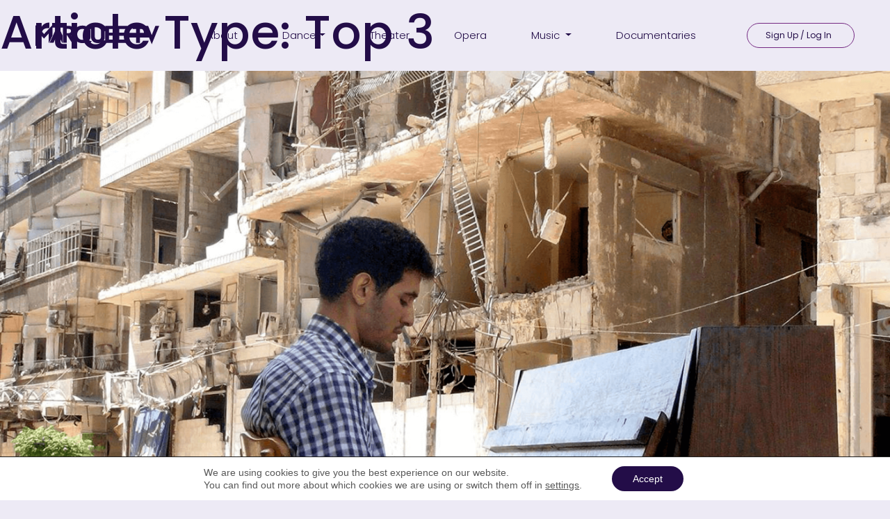

--- FILE ---
content_type: text/html; charset=UTF-8
request_url: https://welcome.marquee.tv/article_type/top-3/
body_size: 16098
content:
<!doctype html>
<html lang="en-US">
  <head>
    <meta charset="utf-8">
<script>
var gform;gform||(document.addEventListener("gform_main_scripts_loaded",function(){gform.scriptsLoaded=!0}),window.addEventListener("DOMContentLoaded",function(){gform.domLoaded=!0}),gform={domLoaded:!1,scriptsLoaded:!1,initializeOnLoaded:function(o){gform.domLoaded&&gform.scriptsLoaded?o():!gform.domLoaded&&gform.scriptsLoaded?window.addEventListener("DOMContentLoaded",o):document.addEventListener("gform_main_scripts_loaded",o)},hooks:{action:{},filter:{}},addAction:function(o,n,r,t){gform.addHook("action",o,n,r,t)},addFilter:function(o,n,r,t){gform.addHook("filter",o,n,r,t)},doAction:function(o){gform.doHook("action",o,arguments)},applyFilters:function(o){return gform.doHook("filter",o,arguments)},removeAction:function(o,n){gform.removeHook("action",o,n)},removeFilter:function(o,n,r){gform.removeHook("filter",o,n,r)},addHook:function(o,n,r,t,i){null==gform.hooks[o][n]&&(gform.hooks[o][n]=[]);var e=gform.hooks[o][n];null==i&&(i=n+"_"+e.length),gform.hooks[o][n].push({tag:i,callable:r,priority:t=null==t?10:t})},doHook:function(n,o,r){var t;if(r=Array.prototype.slice.call(r,1),null!=gform.hooks[n][o]&&((o=gform.hooks[n][o]).sort(function(o,n){return o.priority-n.priority}),o.forEach(function(o){"function"!=typeof(t=o.callable)&&(t=window[t]),"action"==n?t.apply(null,r):r[0]=t.apply(null,r)})),"filter"==n)return r[0]},removeHook:function(o,n,t,i){var r;null!=gform.hooks[o][n]&&(r=(r=gform.hooks[o][n]).filter(function(o,n,r){return!!(null!=i&&i!=o.tag||null!=t&&t!=o.priority)}),gform.hooks[o][n]=r)}});
</script>

    <meta name="viewport" content="width=device-width, initial-scale=1">
    <meta name='robots' content='index, follow, max-image-preview:large, max-snippet:-1, max-video-preview:-1' />

	<!-- This site is optimized with the Yoast SEO plugin v19.9 - https://yoast.com/wordpress/plugins/seo/ -->
	<title>Top 3 Archives - Marquee TV</title>
	<link rel="canonical" href="https://welcome.marquee.tv/article_type/top-3/" />
	<meta property="og:locale" content="en_US" />
	<meta property="og:type" content="article" />
	<meta property="og:title" content="Top 3 Archives - Marquee TV" />
	<meta property="og:url" content="https://welcome.marquee.tv/article_type/top-3/" />
	<meta property="og:site_name" content="Marquee TV" />
	<meta property="og:image" content="https://welcome.marquee.tv/app/uploads/2022/11/marquee-og.jpg" />
	<meta property="og:image:width" content="1200" />
	<meta property="og:image:height" content="630" />
	<meta property="og:image:type" content="image/jpeg" />
	<meta name="twitter:card" content="summary_large_image" />
	<meta name="twitter:site" content="@MarqueeArtsTV" />
	<script type="application/ld+json" class="yoast-schema-graph">{"@context":"https://schema.org","@graph":[{"@type":"CollectionPage","@id":"https://welcome.marquee.tv/article_type/top-3/","url":"https://welcome.marquee.tv/article_type/top-3/","name":"Top 3 Archives - Marquee TV","isPartOf":{"@id":"https://welcome.marquee.tv/#website"},"primaryImageOfPage":{"@id":"https://welcome.marquee.tv/article_type/top-3/#primaryimage"},"image":{"@id":"https://welcome.marquee.tv/article_type/top-3/#primaryimage"},"thumbnailUrl":"https://welcome.marquee.tv/app/uploads/2023/04/The-Pianist-e1708013425865.png","breadcrumb":{"@id":"https://welcome.marquee.tv/article_type/top-3/#breadcrumb"},"inLanguage":"en-US"},{"@type":"ImageObject","inLanguage":"en-US","@id":"https://welcome.marquee.tv/article_type/top-3/#primaryimage","url":"https://welcome.marquee.tv/app/uploads/2023/04/The-Pianist-e1708013425865.png","contentUrl":"https://welcome.marquee.tv/app/uploads/2023/04/The-Pianist-e1708013425865.png","width":1400,"height":788},{"@type":"BreadcrumbList","@id":"https://welcome.marquee.tv/article_type/top-3/#breadcrumb","itemListElement":[{"@type":"ListItem","position":1,"name":"Home","item":"https://welcome.marquee.tv/"},{"@type":"ListItem","position":2,"name":"Top 3"}]},{"@type":"WebSite","@id":"https://welcome.marquee.tv/#website","url":"https://welcome.marquee.tv/","name":"Marquee TV","description":"Stream Opera, Ballet, Dance and Music on Demand","publisher":{"@id":"https://welcome.marquee.tv/#organization"},"potentialAction":[{"@type":"SearchAction","target":{"@type":"EntryPoint","urlTemplate":"https://welcome.marquee.tv/?s={search_term_string}"},"query-input":"required name=search_term_string"}],"inLanguage":"en-US"},{"@type":"Organization","@id":"https://welcome.marquee.tv/#organization","name":"Marquee TV","url":"https://welcome.marquee.tv/","logo":{"@type":"ImageObject","inLanguage":"en-US","@id":"https://welcome.marquee.tv/#/schema/logo/image/","url":"https://welcome.marquee.tv/app/uploads/2022/11/logo-white.e1d260.svg","contentUrl":"https://welcome.marquee.tv/app/uploads/2022/11/logo-white.e1d260.svg","width":178,"height":30,"caption":"Marquee TV"},"image":{"@id":"https://welcome.marquee.tv/#/schema/logo/image/"},"sameAs":["https://www.instagram.com/marqueeartstv/","https://www.facebook.com/marqueetv/","https://twitter.com/MarqueeArtsTV"]}]}</script>
	<!-- / Yoast SEO plugin. -->


<link rel='dns-prefetch' href='//s.w.org' />
<link rel="alternate" type="application/rss+xml" title="Marquee TV &raquo; Top 3 Article Type Feed" href="https://welcome.marquee.tv/article_type/top-3/feed/" />
<script>
window._wpemojiSettings = {"baseUrl":"https:\/\/s.w.org\/images\/core\/emoji\/14.0.0\/72x72\/","ext":".png","svgUrl":"https:\/\/s.w.org\/images\/core\/emoji\/14.0.0\/svg\/","svgExt":".svg","source":{"concatemoji":"https:\/\/welcome.marquee.tv\/wp\/wp-includes\/js\/wp-emoji-release.min.js?ver=6.0.2"}};
/*! This file is auto-generated */
!function(e,a,t){var n,r,o,i=a.createElement("canvas"),p=i.getContext&&i.getContext("2d");function s(e,t){var a=String.fromCharCode,e=(p.clearRect(0,0,i.width,i.height),p.fillText(a.apply(this,e),0,0),i.toDataURL());return p.clearRect(0,0,i.width,i.height),p.fillText(a.apply(this,t),0,0),e===i.toDataURL()}function c(e){var t=a.createElement("script");t.src=e,t.defer=t.type="text/javascript",a.getElementsByTagName("head")[0].appendChild(t)}for(o=Array("flag","emoji"),t.supports={everything:!0,everythingExceptFlag:!0},r=0;r<o.length;r++)t.supports[o[r]]=function(e){if(!p||!p.fillText)return!1;switch(p.textBaseline="top",p.font="600 32px Arial",e){case"flag":return s([127987,65039,8205,9895,65039],[127987,65039,8203,9895,65039])?!1:!s([55356,56826,55356,56819],[55356,56826,8203,55356,56819])&&!s([55356,57332,56128,56423,56128,56418,56128,56421,56128,56430,56128,56423,56128,56447],[55356,57332,8203,56128,56423,8203,56128,56418,8203,56128,56421,8203,56128,56430,8203,56128,56423,8203,56128,56447]);case"emoji":return!s([129777,127995,8205,129778,127999],[129777,127995,8203,129778,127999])}return!1}(o[r]),t.supports.everything=t.supports.everything&&t.supports[o[r]],"flag"!==o[r]&&(t.supports.everythingExceptFlag=t.supports.everythingExceptFlag&&t.supports[o[r]]);t.supports.everythingExceptFlag=t.supports.everythingExceptFlag&&!t.supports.flag,t.DOMReady=!1,t.readyCallback=function(){t.DOMReady=!0},t.supports.everything||(n=function(){t.readyCallback()},a.addEventListener?(a.addEventListener("DOMContentLoaded",n,!1),e.addEventListener("load",n,!1)):(e.attachEvent("onload",n),a.attachEvent("onreadystatechange",function(){"complete"===a.readyState&&t.readyCallback()})),(e=t.source||{}).concatemoji?c(e.concatemoji):e.wpemoji&&e.twemoji&&(c(e.twemoji),c(e.wpemoji)))}(window,document,window._wpemojiSettings);
</script>
<style>
img.wp-smiley,
img.emoji {
	display: inline !important;
	border: none !important;
	box-shadow: none !important;
	height: 1em !important;
	width: 1em !important;
	margin: 0 0.07em !important;
	vertical-align: -0.1em !important;
	background: none !important;
	padding: 0 !important;
}
</style>
	<link rel='stylesheet' id='sbi_styles-css'  href='https://welcome.marquee.tv/app/plugins/instagram-feed/css/sbi-styles.min.css?ver=6.2.4' media='all' />
<link rel='stylesheet' id='wp-block-library-css'  href='https://welcome.marquee.tv/wp/wp-includes/css/dist/block-library/style.min.css?ver=6.0.2' media='all' />
<style id='global-styles-inline-css'>
body{--wp--preset--color--black: #000000;--wp--preset--color--cyan-bluish-gray: #abb8c3;--wp--preset--color--white: #ffffff;--wp--preset--color--pale-pink: #f78da7;--wp--preset--color--vivid-red: #cf2e2e;--wp--preset--color--luminous-vivid-orange: #ff6900;--wp--preset--color--luminous-vivid-amber: #fcb900;--wp--preset--color--light-green-cyan: #7bdcb5;--wp--preset--color--vivid-green-cyan: #00d084;--wp--preset--color--pale-cyan-blue: #8ed1fc;--wp--preset--color--vivid-cyan-blue: #0693e3;--wp--preset--color--vivid-purple: #9b51e0;--wp--preset--color--primary: #525ddc;--wp--preset--gradient--vivid-cyan-blue-to-vivid-purple: linear-gradient(135deg,rgba(6,147,227,1) 0%,rgb(155,81,224) 100%);--wp--preset--gradient--light-green-cyan-to-vivid-green-cyan: linear-gradient(135deg,rgb(122,220,180) 0%,rgb(0,208,130) 100%);--wp--preset--gradient--luminous-vivid-amber-to-luminous-vivid-orange: linear-gradient(135deg,rgba(252,185,0,1) 0%,rgba(255,105,0,1) 100%);--wp--preset--gradient--luminous-vivid-orange-to-vivid-red: linear-gradient(135deg,rgba(255,105,0,1) 0%,rgb(207,46,46) 100%);--wp--preset--gradient--very-light-gray-to-cyan-bluish-gray: linear-gradient(135deg,rgb(238,238,238) 0%,rgb(169,184,195) 100%);--wp--preset--gradient--cool-to-warm-spectrum: linear-gradient(135deg,rgb(74,234,220) 0%,rgb(151,120,209) 20%,rgb(207,42,186) 40%,rgb(238,44,130) 60%,rgb(251,105,98) 80%,rgb(254,248,76) 100%);--wp--preset--gradient--blush-light-purple: linear-gradient(135deg,rgb(255,206,236) 0%,rgb(152,150,240) 100%);--wp--preset--gradient--blush-bordeaux: linear-gradient(135deg,rgb(254,205,165) 0%,rgb(254,45,45) 50%,rgb(107,0,62) 100%);--wp--preset--gradient--luminous-dusk: linear-gradient(135deg,rgb(255,203,112) 0%,rgb(199,81,192) 50%,rgb(65,88,208) 100%);--wp--preset--gradient--pale-ocean: linear-gradient(135deg,rgb(255,245,203) 0%,rgb(182,227,212) 50%,rgb(51,167,181) 100%);--wp--preset--gradient--electric-grass: linear-gradient(135deg,rgb(202,248,128) 0%,rgb(113,206,126) 100%);--wp--preset--gradient--midnight: linear-gradient(135deg,rgb(2,3,129) 0%,rgb(40,116,252) 100%);--wp--preset--duotone--dark-grayscale: url('#wp-duotone-dark-grayscale');--wp--preset--duotone--grayscale: url('#wp-duotone-grayscale');--wp--preset--duotone--purple-yellow: url('#wp-duotone-purple-yellow');--wp--preset--duotone--blue-red: url('#wp-duotone-blue-red');--wp--preset--duotone--midnight: url('#wp-duotone-midnight');--wp--preset--duotone--magenta-yellow: url('#wp-duotone-magenta-yellow');--wp--preset--duotone--purple-green: url('#wp-duotone-purple-green');--wp--preset--duotone--blue-orange: url('#wp-duotone-blue-orange');--wp--preset--font-size--small: 13px;--wp--preset--font-size--medium: 20px;--wp--preset--font-size--large: 36px;--wp--preset--font-size--x-large: 42px;}body { margin: 0; }.wp-site-blocks > .alignleft { float: left; margin-right: 2em; }.wp-site-blocks > .alignright { float: right; margin-left: 2em; }.wp-site-blocks > .aligncenter { justify-content: center; margin-left: auto; margin-right: auto; }.has-black-color{color: var(--wp--preset--color--black) !important;}.has-cyan-bluish-gray-color{color: var(--wp--preset--color--cyan-bluish-gray) !important;}.has-white-color{color: var(--wp--preset--color--white) !important;}.has-pale-pink-color{color: var(--wp--preset--color--pale-pink) !important;}.has-vivid-red-color{color: var(--wp--preset--color--vivid-red) !important;}.has-luminous-vivid-orange-color{color: var(--wp--preset--color--luminous-vivid-orange) !important;}.has-luminous-vivid-amber-color{color: var(--wp--preset--color--luminous-vivid-amber) !important;}.has-light-green-cyan-color{color: var(--wp--preset--color--light-green-cyan) !important;}.has-vivid-green-cyan-color{color: var(--wp--preset--color--vivid-green-cyan) !important;}.has-pale-cyan-blue-color{color: var(--wp--preset--color--pale-cyan-blue) !important;}.has-vivid-cyan-blue-color{color: var(--wp--preset--color--vivid-cyan-blue) !important;}.has-vivid-purple-color{color: var(--wp--preset--color--vivid-purple) !important;}.has-primary-color{color: var(--wp--preset--color--primary) !important;}.has-black-background-color{background-color: var(--wp--preset--color--black) !important;}.has-cyan-bluish-gray-background-color{background-color: var(--wp--preset--color--cyan-bluish-gray) !important;}.has-white-background-color{background-color: var(--wp--preset--color--white) !important;}.has-pale-pink-background-color{background-color: var(--wp--preset--color--pale-pink) !important;}.has-vivid-red-background-color{background-color: var(--wp--preset--color--vivid-red) !important;}.has-luminous-vivid-orange-background-color{background-color: var(--wp--preset--color--luminous-vivid-orange) !important;}.has-luminous-vivid-amber-background-color{background-color: var(--wp--preset--color--luminous-vivid-amber) !important;}.has-light-green-cyan-background-color{background-color: var(--wp--preset--color--light-green-cyan) !important;}.has-vivid-green-cyan-background-color{background-color: var(--wp--preset--color--vivid-green-cyan) !important;}.has-pale-cyan-blue-background-color{background-color: var(--wp--preset--color--pale-cyan-blue) !important;}.has-vivid-cyan-blue-background-color{background-color: var(--wp--preset--color--vivid-cyan-blue) !important;}.has-vivid-purple-background-color{background-color: var(--wp--preset--color--vivid-purple) !important;}.has-primary-background-color{background-color: var(--wp--preset--color--primary) !important;}.has-black-border-color{border-color: var(--wp--preset--color--black) !important;}.has-cyan-bluish-gray-border-color{border-color: var(--wp--preset--color--cyan-bluish-gray) !important;}.has-white-border-color{border-color: var(--wp--preset--color--white) !important;}.has-pale-pink-border-color{border-color: var(--wp--preset--color--pale-pink) !important;}.has-vivid-red-border-color{border-color: var(--wp--preset--color--vivid-red) !important;}.has-luminous-vivid-orange-border-color{border-color: var(--wp--preset--color--luminous-vivid-orange) !important;}.has-luminous-vivid-amber-border-color{border-color: var(--wp--preset--color--luminous-vivid-amber) !important;}.has-light-green-cyan-border-color{border-color: var(--wp--preset--color--light-green-cyan) !important;}.has-vivid-green-cyan-border-color{border-color: var(--wp--preset--color--vivid-green-cyan) !important;}.has-pale-cyan-blue-border-color{border-color: var(--wp--preset--color--pale-cyan-blue) !important;}.has-vivid-cyan-blue-border-color{border-color: var(--wp--preset--color--vivid-cyan-blue) !important;}.has-vivid-purple-border-color{border-color: var(--wp--preset--color--vivid-purple) !important;}.has-primary-border-color{border-color: var(--wp--preset--color--primary) !important;}.has-vivid-cyan-blue-to-vivid-purple-gradient-background{background: var(--wp--preset--gradient--vivid-cyan-blue-to-vivid-purple) !important;}.has-light-green-cyan-to-vivid-green-cyan-gradient-background{background: var(--wp--preset--gradient--light-green-cyan-to-vivid-green-cyan) !important;}.has-luminous-vivid-amber-to-luminous-vivid-orange-gradient-background{background: var(--wp--preset--gradient--luminous-vivid-amber-to-luminous-vivid-orange) !important;}.has-luminous-vivid-orange-to-vivid-red-gradient-background{background: var(--wp--preset--gradient--luminous-vivid-orange-to-vivid-red) !important;}.has-very-light-gray-to-cyan-bluish-gray-gradient-background{background: var(--wp--preset--gradient--very-light-gray-to-cyan-bluish-gray) !important;}.has-cool-to-warm-spectrum-gradient-background{background: var(--wp--preset--gradient--cool-to-warm-spectrum) !important;}.has-blush-light-purple-gradient-background{background: var(--wp--preset--gradient--blush-light-purple) !important;}.has-blush-bordeaux-gradient-background{background: var(--wp--preset--gradient--blush-bordeaux) !important;}.has-luminous-dusk-gradient-background{background: var(--wp--preset--gradient--luminous-dusk) !important;}.has-pale-ocean-gradient-background{background: var(--wp--preset--gradient--pale-ocean) !important;}.has-electric-grass-gradient-background{background: var(--wp--preset--gradient--electric-grass) !important;}.has-midnight-gradient-background{background: var(--wp--preset--gradient--midnight) !important;}.has-small-font-size{font-size: var(--wp--preset--font-size--small) !important;}.has-medium-font-size{font-size: var(--wp--preset--font-size--medium) !important;}.has-large-font-size{font-size: var(--wp--preset--font-size--large) !important;}.has-x-large-font-size{font-size: var(--wp--preset--font-size--x-large) !important;}
</style>
<link rel='stylesheet' id='app/0-css'  href='https://welcome.marquee.tv/app/themes/marquee/public/css/app.9f8b1d.css' media='all' />
<link rel='stylesheet' id='moove_gdpr_frontend-css'  href='https://welcome.marquee.tv/app/plugins/gdpr-cookie-compliance/dist/styles/gdpr-main-nf.css?ver=4.9.1' media='all' />
<style id='moove_gdpr_frontend-inline-css'>
				#moove_gdpr_cookie_modal .moove-gdpr-modal-content .moove-gdpr-tab-main h3.tab-title, 
				#moove_gdpr_cookie_modal .moove-gdpr-modal-content .moove-gdpr-tab-main span.tab-title,
				#moove_gdpr_cookie_modal .moove-gdpr-modal-content .moove-gdpr-modal-left-content #moove-gdpr-menu li a, 
				#moove_gdpr_cookie_modal .moove-gdpr-modal-content .moove-gdpr-modal-left-content #moove-gdpr-menu li button,
				#moove_gdpr_cookie_modal .moove-gdpr-modal-content .moove-gdpr-modal-left-content .moove-gdpr-branding-cnt a,
				#moove_gdpr_cookie_modal .moove-gdpr-modal-content .moove-gdpr-modal-footer-content .moove-gdpr-button-holder a.mgbutton, 
				#moove_gdpr_cookie_modal .moove-gdpr-modal-content .moove-gdpr-modal-footer-content .moove-gdpr-button-holder button.mgbutton,
				#moove_gdpr_cookie_modal .cookie-switch .cookie-slider:after, 
				#moove_gdpr_cookie_modal .cookie-switch .slider:after, 
				#moove_gdpr_cookie_modal .switch .cookie-slider:after, 
				#moove_gdpr_cookie_modal .switch .slider:after,
				#moove_gdpr_cookie_info_bar .moove-gdpr-info-bar-container .moove-gdpr-info-bar-content p, 
				#moove_gdpr_cookie_info_bar .moove-gdpr-info-bar-container .moove-gdpr-info-bar-content p a,
				#moove_gdpr_cookie_info_bar .moove-gdpr-info-bar-container .moove-gdpr-info-bar-content a.mgbutton, 
				#moove_gdpr_cookie_info_bar .moove-gdpr-info-bar-container .moove-gdpr-info-bar-content button.mgbutton,
				#moove_gdpr_cookie_modal .moove-gdpr-modal-content .moove-gdpr-tab-main .moove-gdpr-tab-main-content h1, 
				#moove_gdpr_cookie_modal .moove-gdpr-modal-content .moove-gdpr-tab-main .moove-gdpr-tab-main-content h2, 
				#moove_gdpr_cookie_modal .moove-gdpr-modal-content .moove-gdpr-tab-main .moove-gdpr-tab-main-content h3, 
				#moove_gdpr_cookie_modal .moove-gdpr-modal-content .moove-gdpr-tab-main .moove-gdpr-tab-main-content h4, 
				#moove_gdpr_cookie_modal .moove-gdpr-modal-content .moove-gdpr-tab-main .moove-gdpr-tab-main-content h5, 
				#moove_gdpr_cookie_modal .moove-gdpr-modal-content .moove-gdpr-tab-main .moove-gdpr-tab-main-content h6,
				#moove_gdpr_cookie_modal .moove-gdpr-modal-content.moove_gdpr_modal_theme_v2 .moove-gdpr-modal-title .tab-title,
				#moove_gdpr_cookie_modal .moove-gdpr-modal-content.moove_gdpr_modal_theme_v2 .moove-gdpr-tab-main h3.tab-title, 
				#moove_gdpr_cookie_modal .moove-gdpr-modal-content.moove_gdpr_modal_theme_v2 .moove-gdpr-tab-main span.tab-title,
				#moove_gdpr_cookie_modal .moove-gdpr-modal-content.moove_gdpr_modal_theme_v2 .moove-gdpr-branding-cnt a {
				 	font-weight: inherit				}
			#moove_gdpr_cookie_modal,#moove_gdpr_cookie_info_bar,.gdpr_cookie_settings_shortcode_content{font-family:inherit}#moove_gdpr_save_popup_settings_button{background-color:#373737;color:#fff}#moove_gdpr_save_popup_settings_button:hover{background-color:#000}#moove_gdpr_cookie_info_bar .moove-gdpr-info-bar-container .moove-gdpr-info-bar-content a.mgbutton,#moove_gdpr_cookie_info_bar .moove-gdpr-info-bar-container .moove-gdpr-info-bar-content button.mgbutton{background-color:#230d48}#moove_gdpr_cookie_modal .moove-gdpr-modal-content .moove-gdpr-modal-footer-content .moove-gdpr-button-holder a.mgbutton,#moove_gdpr_cookie_modal .moove-gdpr-modal-content .moove-gdpr-modal-footer-content .moove-gdpr-button-holder button.mgbutton,.gdpr_cookie_settings_shortcode_content .gdpr-shr-button.button-green{background-color:#230d48;border-color:#230d48}#moove_gdpr_cookie_modal .moove-gdpr-modal-content .moove-gdpr-modal-footer-content .moove-gdpr-button-holder a.mgbutton:hover,#moove_gdpr_cookie_modal .moove-gdpr-modal-content .moove-gdpr-modal-footer-content .moove-gdpr-button-holder button.mgbutton:hover,.gdpr_cookie_settings_shortcode_content .gdpr-shr-button.button-green:hover{background-color:#fff;color:#230d48}#moove_gdpr_cookie_modal .moove-gdpr-modal-content .moove-gdpr-modal-close i,#moove_gdpr_cookie_modal .moove-gdpr-modal-content .moove-gdpr-modal-close span.gdpr-icon{background-color:#230d48;border:1px solid #230d48}#moove_gdpr_cookie_info_bar span.change-settings-button.focus-g,#moove_gdpr_cookie_info_bar span.change-settings-button:focus{-webkit-box-shadow:0 0 1px 3px #230d48;-moz-box-shadow:0 0 1px 3px #230d48;box-shadow:0 0 1px 3px #230d48}#moove_gdpr_cookie_modal .moove-gdpr-modal-content .moove-gdpr-modal-close i:hover,#moove_gdpr_cookie_modal .moove-gdpr-modal-content .moove-gdpr-modal-close span.gdpr-icon:hover,#moove_gdpr_cookie_info_bar span[data-href]>u.change-settings-button{color:#230d48}#moove_gdpr_cookie_modal .moove-gdpr-modal-content .moove-gdpr-modal-left-content #moove-gdpr-menu li.menu-item-selected a span.gdpr-icon,#moove_gdpr_cookie_modal .moove-gdpr-modal-content .moove-gdpr-modal-left-content #moove-gdpr-menu li.menu-item-selected button span.gdpr-icon{color:inherit}#moove_gdpr_cookie_modal .moove-gdpr-modal-content .moove-gdpr-modal-left-content #moove-gdpr-menu li a span.gdpr-icon,#moove_gdpr_cookie_modal .moove-gdpr-modal-content .moove-gdpr-modal-left-content #moove-gdpr-menu li button span.gdpr-icon{color:inherit}#moove_gdpr_cookie_modal .gdpr-acc-link{line-height:0;font-size:0;color:transparent;position:absolute}#moove_gdpr_cookie_modal .moove-gdpr-modal-content .moove-gdpr-modal-close:hover i,#moove_gdpr_cookie_modal .moove-gdpr-modal-content .moove-gdpr-modal-left-content #moove-gdpr-menu li a,#moove_gdpr_cookie_modal .moove-gdpr-modal-content .moove-gdpr-modal-left-content #moove-gdpr-menu li button,#moove_gdpr_cookie_modal .moove-gdpr-modal-content .moove-gdpr-modal-left-content #moove-gdpr-menu li button i,#moove_gdpr_cookie_modal .moove-gdpr-modal-content .moove-gdpr-modal-left-content #moove-gdpr-menu li a i,#moove_gdpr_cookie_modal .moove-gdpr-modal-content .moove-gdpr-tab-main .moove-gdpr-tab-main-content a:hover,#moove_gdpr_cookie_info_bar.moove-gdpr-dark-scheme .moove-gdpr-info-bar-container .moove-gdpr-info-bar-content a.mgbutton:hover,#moove_gdpr_cookie_info_bar.moove-gdpr-dark-scheme .moove-gdpr-info-bar-container .moove-gdpr-info-bar-content button.mgbutton:hover,#moove_gdpr_cookie_info_bar.moove-gdpr-dark-scheme .moove-gdpr-info-bar-container .moove-gdpr-info-bar-content a:hover,#moove_gdpr_cookie_info_bar.moove-gdpr-dark-scheme .moove-gdpr-info-bar-container .moove-gdpr-info-bar-content button:hover,#moove_gdpr_cookie_info_bar.moove-gdpr-dark-scheme .moove-gdpr-info-bar-container .moove-gdpr-info-bar-content span.change-settings-button:hover,#moove_gdpr_cookie_info_bar.moove-gdpr-dark-scheme .moove-gdpr-info-bar-container .moove-gdpr-info-bar-content u.change-settings-button:hover,#moove_gdpr_cookie_info_bar span[data-href]>u.change-settings-button,#moove_gdpr_cookie_info_bar.moove-gdpr-dark-scheme .moove-gdpr-info-bar-container .moove-gdpr-info-bar-content a.mgbutton.focus-g,#moove_gdpr_cookie_info_bar.moove-gdpr-dark-scheme .moove-gdpr-info-bar-container .moove-gdpr-info-bar-content button.mgbutton.focus-g,#moove_gdpr_cookie_info_bar.moove-gdpr-dark-scheme .moove-gdpr-info-bar-container .moove-gdpr-info-bar-content a.focus-g,#moove_gdpr_cookie_info_bar.moove-gdpr-dark-scheme .moove-gdpr-info-bar-container .moove-gdpr-info-bar-content button.focus-g,#moove_gdpr_cookie_info_bar.moove-gdpr-dark-scheme .moove-gdpr-info-bar-container .moove-gdpr-info-bar-content a.mgbutton:focus,#moove_gdpr_cookie_info_bar.moove-gdpr-dark-scheme .moove-gdpr-info-bar-container .moove-gdpr-info-bar-content button.mgbutton:focus,#moove_gdpr_cookie_info_bar.moove-gdpr-dark-scheme .moove-gdpr-info-bar-container .moove-gdpr-info-bar-content a:focus,#moove_gdpr_cookie_info_bar.moove-gdpr-dark-scheme .moove-gdpr-info-bar-container .moove-gdpr-info-bar-content button:focus,#moove_gdpr_cookie_info_bar.moove-gdpr-dark-scheme .moove-gdpr-info-bar-container .moove-gdpr-info-bar-content span.change-settings-button.focus-g,span.change-settings-button:focus,#moove_gdpr_cookie_info_bar.moove-gdpr-dark-scheme .moove-gdpr-info-bar-container .moove-gdpr-info-bar-content u.change-settings-button.focus-g,#moove_gdpr_cookie_info_bar.moove-gdpr-dark-scheme .moove-gdpr-info-bar-container .moove-gdpr-info-bar-content u.change-settings-button:focus{color:#230d48}#moove_gdpr_cookie_modal.gdpr_lightbox-hide{display:none}
</style>
<script src='https://welcome.marquee.tv/app/plugins/svg-support/vendor/DOMPurify/DOMPurify.min.js?ver=1.0.1' id='bodhi-dompurify-library-js'></script>
<script src='https://welcome.marquee.tv/wp/wp-includes/js/jquery/jquery.min.js?ver=3.6.0' id='jquery-core-js'></script>
<script src='https://welcome.marquee.tv/wp/wp-includes/js/jquery/jquery-migrate.min.js?ver=3.3.2' id='jquery-migrate-js'></script>
<script src='https://welcome.marquee.tv/app/plugins/svg-support/js/min/svgs-inline-min.js?ver=1.0.1' id='bodhi_svg_inline-js'></script>
<script id='bodhi_svg_inline-js-after'>
cssTarget="img.style-svg";ForceInlineSVGActive="false";frontSanitizationEnabled="on";
</script>
<script src='https://welcome.marquee.tv/app/themes/marquee/public/theia-sticky-sidebar/ResizeSensor.min.js?ver=6.0.2' id='config-ResizeSensor-js'></script>
<script src='https://welcome.marquee.tv/app/themes/marquee/public/theia-sticky-sidebar/theia-sticky-sidebar.min.js?ver=6.0.2' id='config-theia-sticky-sidebar-js'></script>
<script src='https://welcome.marquee.tv/app/themes/marquee/public/js/custom.js?ver=6.0.2' id='config-custom-js'></script>
<link rel="https://api.w.org/" href="https://welcome.marquee.tv/wp-json/" /><link rel="alternate" type="application/json" href="https://welcome.marquee.tv/wp-json/wp/v2/article_type/133" /><link rel="EditURI" type="application/rsd+xml" title="RSD" href="https://welcome.marquee.tv/wp/xmlrpc.php?rsd" />
<link rel="wlwmanifest" type="application/wlwmanifest+xml" href="https://welcome.marquee.tv/wp/wp-includes/wlwmanifest.xml" /> 
<meta name="generator" content="WordPress 6.0.2" />
		<style id="wp-custom-css">
			.content-form #gform_4 .gform_body .gfield .ginput_container select{
	padding-top: 35px;
}

#pills-latest-2-tab{display:none}

.swiper-button-next, .swiper-button-prev {
    align-items: center;
    border: 3px solid var(--bs-link-color);
	
}
	.nav-pills{display:none}

.hero--partner .hero__content {
    font-family: 'Poppins',sans-serif;
}
.page-id-2852 .site-header .row > .col-lg-7, .page-id-2852 .site-header .row > .col-7{
	display: none !important;
}
.page-id-2852 .site-header .row > .col-5 a{
	padding: 40px 32px;
	display: inline-block;
}
.page-id-2849 .site-header .row > .col-lg-7, .page-id-2849 .site-header .row > .col-7{
	display: none !important;
}
.page-id-2849 .site-header .row > .col-5 a{
	padding: 40px 32px;
	display: inline-block;
}
p {
 line-height: 1.6470588235rem;
}		</style>
		
    <script src="https://kit.fontawesome.com/c773ef914d.js" crossorigin="anonymous"></script>

    <!-- Google Tag Manager -->
    <script>(function(w,d,s,l,i){w[l]=w[l]||[];w[l].push({'gtm.start':
          new Date().getTime(),event:'gtm.js'});var f=d.getElementsByTagName(s)[0],
        j=d.createElement(s),dl=l!='dataLayer'?'&l='+l:'';j.async=true;j.src=
        'https://www.googletagmanager.com/gtm.js?id='+i+dl;f.parentNode.insertBefore(j,f);
      })(window,document,'script','dataLayer','GTM-PN4BD7Q');</script>
    <!-- End Google Tag Manager -->
  </head>

  <body class="archive tax-article_type term-top-3 term-133 wp-embed-responsive">
    <svg xmlns="http://www.w3.org/2000/svg" viewBox="0 0 0 0" width="0" height="0" focusable="false" role="none" style="visibility: hidden; position: absolute; left: -9999px; overflow: hidden;" ><defs><filter id="wp-duotone-dark-grayscale"><feColorMatrix color-interpolation-filters="sRGB" type="matrix" values=" .299 .587 .114 0 0 .299 .587 .114 0 0 .299 .587 .114 0 0 .299 .587 .114 0 0 " /><feComponentTransfer color-interpolation-filters="sRGB" ><feFuncR type="table" tableValues="0 0.49803921568627" /><feFuncG type="table" tableValues="0 0.49803921568627" /><feFuncB type="table" tableValues="0 0.49803921568627" /><feFuncA type="table" tableValues="1 1" /></feComponentTransfer><feComposite in2="SourceGraphic" operator="in" /></filter></defs></svg><svg xmlns="http://www.w3.org/2000/svg" viewBox="0 0 0 0" width="0" height="0" focusable="false" role="none" style="visibility: hidden; position: absolute; left: -9999px; overflow: hidden;" ><defs><filter id="wp-duotone-grayscale"><feColorMatrix color-interpolation-filters="sRGB" type="matrix" values=" .299 .587 .114 0 0 .299 .587 .114 0 0 .299 .587 .114 0 0 .299 .587 .114 0 0 " /><feComponentTransfer color-interpolation-filters="sRGB" ><feFuncR type="table" tableValues="0 1" /><feFuncG type="table" tableValues="0 1" /><feFuncB type="table" tableValues="0 1" /><feFuncA type="table" tableValues="1 1" /></feComponentTransfer><feComposite in2="SourceGraphic" operator="in" /></filter></defs></svg><svg xmlns="http://www.w3.org/2000/svg" viewBox="0 0 0 0" width="0" height="0" focusable="false" role="none" style="visibility: hidden; position: absolute; left: -9999px; overflow: hidden;" ><defs><filter id="wp-duotone-purple-yellow"><feColorMatrix color-interpolation-filters="sRGB" type="matrix" values=" .299 .587 .114 0 0 .299 .587 .114 0 0 .299 .587 .114 0 0 .299 .587 .114 0 0 " /><feComponentTransfer color-interpolation-filters="sRGB" ><feFuncR type="table" tableValues="0.54901960784314 0.98823529411765" /><feFuncG type="table" tableValues="0 1" /><feFuncB type="table" tableValues="0.71764705882353 0.25490196078431" /><feFuncA type="table" tableValues="1 1" /></feComponentTransfer><feComposite in2="SourceGraphic" operator="in" /></filter></defs></svg><svg xmlns="http://www.w3.org/2000/svg" viewBox="0 0 0 0" width="0" height="0" focusable="false" role="none" style="visibility: hidden; position: absolute; left: -9999px; overflow: hidden;" ><defs><filter id="wp-duotone-blue-red"><feColorMatrix color-interpolation-filters="sRGB" type="matrix" values=" .299 .587 .114 0 0 .299 .587 .114 0 0 .299 .587 .114 0 0 .299 .587 .114 0 0 " /><feComponentTransfer color-interpolation-filters="sRGB" ><feFuncR type="table" tableValues="0 1" /><feFuncG type="table" tableValues="0 0.27843137254902" /><feFuncB type="table" tableValues="0.5921568627451 0.27843137254902" /><feFuncA type="table" tableValues="1 1" /></feComponentTransfer><feComposite in2="SourceGraphic" operator="in" /></filter></defs></svg><svg xmlns="http://www.w3.org/2000/svg" viewBox="0 0 0 0" width="0" height="0" focusable="false" role="none" style="visibility: hidden; position: absolute; left: -9999px; overflow: hidden;" ><defs><filter id="wp-duotone-midnight"><feColorMatrix color-interpolation-filters="sRGB" type="matrix" values=" .299 .587 .114 0 0 .299 .587 .114 0 0 .299 .587 .114 0 0 .299 .587 .114 0 0 " /><feComponentTransfer color-interpolation-filters="sRGB" ><feFuncR type="table" tableValues="0 0" /><feFuncG type="table" tableValues="0 0.64705882352941" /><feFuncB type="table" tableValues="0 1" /><feFuncA type="table" tableValues="1 1" /></feComponentTransfer><feComposite in2="SourceGraphic" operator="in" /></filter></defs></svg><svg xmlns="http://www.w3.org/2000/svg" viewBox="0 0 0 0" width="0" height="0" focusable="false" role="none" style="visibility: hidden; position: absolute; left: -9999px; overflow: hidden;" ><defs><filter id="wp-duotone-magenta-yellow"><feColorMatrix color-interpolation-filters="sRGB" type="matrix" values=" .299 .587 .114 0 0 .299 .587 .114 0 0 .299 .587 .114 0 0 .299 .587 .114 0 0 " /><feComponentTransfer color-interpolation-filters="sRGB" ><feFuncR type="table" tableValues="0.78039215686275 1" /><feFuncG type="table" tableValues="0 0.94901960784314" /><feFuncB type="table" tableValues="0.35294117647059 0.47058823529412" /><feFuncA type="table" tableValues="1 1" /></feComponentTransfer><feComposite in2="SourceGraphic" operator="in" /></filter></defs></svg><svg xmlns="http://www.w3.org/2000/svg" viewBox="0 0 0 0" width="0" height="0" focusable="false" role="none" style="visibility: hidden; position: absolute; left: -9999px; overflow: hidden;" ><defs><filter id="wp-duotone-purple-green"><feColorMatrix color-interpolation-filters="sRGB" type="matrix" values=" .299 .587 .114 0 0 .299 .587 .114 0 0 .299 .587 .114 0 0 .299 .587 .114 0 0 " /><feComponentTransfer color-interpolation-filters="sRGB" ><feFuncR type="table" tableValues="0.65098039215686 0.40392156862745" /><feFuncG type="table" tableValues="0 1" /><feFuncB type="table" tableValues="0.44705882352941 0.4" /><feFuncA type="table" tableValues="1 1" /></feComponentTransfer><feComposite in2="SourceGraphic" operator="in" /></filter></defs></svg><svg xmlns="http://www.w3.org/2000/svg" viewBox="0 0 0 0" width="0" height="0" focusable="false" role="none" style="visibility: hidden; position: absolute; left: -9999px; overflow: hidden;" ><defs><filter id="wp-duotone-blue-orange"><feColorMatrix color-interpolation-filters="sRGB" type="matrix" values=" .299 .587 .114 0 0 .299 .587 .114 0 0 .299 .587 .114 0 0 .299 .587 .114 0 0 " /><feComponentTransfer color-interpolation-filters="sRGB" ><feFuncR type="table" tableValues="0.098039215686275 1" /><feFuncG type="table" tableValues="0 0.66274509803922" /><feFuncB type="table" tableValues="0.84705882352941 0.41960784313725" /><feFuncA type="table" tableValues="1 1" /></feComponentTransfer><feComposite in2="SourceGraphic" operator="in" /></filter></defs></svg>    <!-- Google Tag Manager (noscript) -->
    <noscript><iframe src="https://www.googletagmanager.com/ns.html?id=GTM-PN4BD7Q"
                      height="0" width="0" style="display:none;visibility:hidden"></iframe></noscript>
    <!-- End Google Tag Manager (noscript) -->
    
    <div id="app">
      <header class="site-header  w-100" id="site-header">
  <div class="container-fluid px-3 px-lg-5">
    <div class="row align-items-center g-0">
      <div class="col-5 col-lg-3">
        <a href="https://welcome.marquee.tv/">
          <img src="https://welcome.marquee.tv/app/themes/marquee/public/images/logo-white.e1d260.svg" alt="Marquee TV Logo" class="img-fluid site-header__logo site-header__logo--light">
          <img src="https://welcome.marquee.tv/app/themes/marquee/public/images/logo-dark.72095f.svg" alt="Marquee TV Logo" class="img-fluid site-header__logo site-header__logo--dark">
        </a>
      </div>
      <div class="col-lg-7 d-none d-lg-block">
        <nav id="site-nav" class="site-nav d-flex justify-content-end   text-end">
                                                
                              <a href="https://welcome.marquee.tv/about/"  class="site-nav__top-level-link "><span>About</span></a>
              
                          
                              <div class="dropdown dropdown--nav d-flex" data-target="#mega-menu-2">
                  <a href="http://welcome.marquee.tv/dance/" aria-expanded="false" class="site-nav__top-level-link site-nav__top-level-link-2  site-nav__has-dropdown dropdown-toggle" data-bs-auto-close="outside"><span>Dance</span></a>
                  <div id="mega-menu-2" class="dropdown-menu mega-menu">
                                                                <div class="container-fluid px-lg-5">
                        <div class="row">
                          <div class="col-lg-3">
                            <div class="flex-column" id="v-pills-tab" role="tablist" aria-orientation="vertical">
                                                                                        <a href="#" data-link="/contemporary-dance" class="nav-link mega-menu__sub-link-btn active" id="mega-menu-tab-1" data-bs-toggle="pill" data-bs-target="#mega-menu-content-1"  role="tab" aria-controls="mega-menu-content-1" aria-selected="true">Contemporary Dance</a>
                                                                                        <a href="#" data-link="/ballet" class="nav-link mega-menu__sub-link-btn " id="mega-menu-tab-2" data-bs-toggle="pill" data-bs-target="#mega-menu-content-2"  role="tab" aria-controls="mega-menu-content-2" aria-selected="true">Ballet</a>
                                                                                        <a href="#" data-link="https://welcome.marquee.tv/dance/swan-lake/" class="nav-link mega-menu__sub-link-btn " id="mega-menu-tab-3" data-bs-toggle="pill" data-bs-target="#mega-menu-content-3"  role="tab" aria-controls="mega-menu-content-3" aria-selected="true">Swan Lakes</a>
                                                                                        <a href="#" data-link="https://welcome.marquee.tv/dance/story-ballet/" class="nav-link mega-menu__sub-link-btn " id="mega-menu-tab-4" data-bs-toggle="pill" data-bs-target="#mega-menu-content-4"  role="tab" aria-controls="mega-menu-content-4" aria-selected="true">Story Ballets</a>
                                                        </div>
                          </div>
                          <div class="col-lg-9">
                            <div class="tab-content" id="v-pills-tabContent-4">
                                                                                                                            <div class="tab-pane fade show active" id="mega-menu-content-1" role="tabpanel" aria-labelledby="v-pills-home-tab" tabindex="0">
                                  <div class="row">
                                                                                                                  <div class="col-lg-4">
                                          <a href="https://www.marquee.tv/videos/kylian-bellafigura" target="_blank">
                                                                                                                                      <img src="https://welcome.marquee.tv/app/uploads/2022/10/800x450-landscapeBellaFigura-800x450.jpg" class="img-fluid mb-3" alt="">
                                                                                        <span class="text-white text-16px poppins">Dance / Contemporary Dance</span>
                                          </a>
                                        </div>
                                                                              <div class="col-lg-4">
                                          <a href="https://www.marquee.tv/videos/rambert-drawfromwithin" target="_blank">
                                                                                                                                      <img src="https://welcome.marquee.tv/app/uploads/2022/10/800x450-landscapeDrawFromWith-800x450.jpg" class="img-fluid mb-3" alt="">
                                                                                        <span class="text-white text-16px poppins">Dance / Contemporary Dance</span>
                                          </a>
                                        </div>
                                                                              <div class="col-lg-4">
                                          <a href="https://www.marquee.tv/watch/operazurich-messadarequiem" target="_blank">
                                                                                                                                      <img src="https://welcome.marquee.tv/app/uploads/2022/10/800x450-landscapeMessaDaRequi-800x450.jpg" class="img-fluid mb-3" alt="">
                                                                                        <span class="text-white text-16px poppins">Dance / Contemporary Dance</span>
                                          </a>
                                        </div>
                                                                                                            </div>
                                </div>
                                                                                              <div class="tab-pane fade " id="mega-menu-content-2" role="tabpanel" aria-labelledby="v-pills-home-tab" tabindex="0">
                                  <div class="row">
                                                                                                                  <div class="col-lg-4">
                                          <a href="https://www.marquee.tv/watch/royalballet-giselle" target="_blank">
                                                                                                                                      <img src="https://welcome.marquee.tv/app/uploads/2022/09/Giselle_TheRoyalBallet800x450-landscape2-800x450.jpg" class="img-fluid mb-3" alt="">
                                                                                        <span class="text-white text-16px poppins">Dance / Ballet / Story Ballets</span>
                                          </a>
                                        </div>
                                                                              <div class="col-lg-4">
                                          <a href="https://www.marquee.tv/videos/royalballet-sleepingbeauty" target="_blank">
                                                                                                                                      <img src="https://welcome.marquee.tv/app/uploads/2022/10/800x450-landscapeSleepingBeau-800x450.jpg" class="img-fluid mb-3" alt="">
                                                                                        <span class="text-white text-16px poppins">Dance / Ballet / Story Ballets</span>
                                          </a>
                                        </div>
                                                                              <div class="col-lg-4">
                                          <a href="https://www.marquee.tv/videos/australianballet-dyad1929" target="_blank">
                                                                                                                                      <img src="https://welcome.marquee.tv/app/uploads/2022/10/800x450-landscapeDyad1929-800x450.jpg" class="img-fluid mb-3" alt="">
                                                                                        <span class="text-white text-16px poppins">Dance / Ballet</span>
                                          </a>
                                        </div>
                                                                                                            </div>
                                </div>
                                                                                              <div class="tab-pane fade " id="mega-menu-content-3" role="tabpanel" aria-labelledby="v-pills-home-tab" tabindex="0">
                                  <div class="row">
                                                                                                                  <div class="col-lg-4">
                                          <a href="https://www.marquee.tv/videos/operazurich-swanlake" target="_blank">
                                                                                                                                      <img src="https://welcome.marquee.tv/app/uploads/2022/10/SwanLake_OperaZurich800x450-landscape-800x450.jpg" class="img-fluid mb-3" alt="">
                                                                                        <span class="text-white text-16px poppins">Dance / Ballet / Story Ballets</span>
                                          </a>
                                        </div>
                                                                              <div class="col-lg-4">
                                          <a href="https://www.marquee.tv/videos/theaterhausstuttgart-swanlakes" target="_blank">
                                                                                                                                      <img src="https://welcome.marquee.tv/app/uploads/2022/10/800x450-landscapeswanlakes-800x450.jpg" class="img-fluid mb-3" alt="A female and male ballet dancers pose dramatically in black unitards for Theaterhouse Stuttgart&#039;s Swan Lakes">
                                                                                        <span class="text-white text-16px poppins">Dance / Ballet / Contemporary Dance</span>
                                          </a>
                                        </div>
                                                                                                            </div>
                                </div>
                                                                                              <div class="tab-pane fade " id="mega-menu-content-4" role="tabpanel" aria-labelledby="v-pills-home-tab" tabindex="0">
                                  <div class="row">
                                                                                                                  <div class="col-lg-4">
                                          <a href="https://www.marquee.tv/videos/royalballet-coppelia" target="_blank">
                                                                                                                                      <img src="https://welcome.marquee.tv/app/uploads/2022/10/800x450-landscapeCoppeliaROH-800x450.jpg" class="img-fluid mb-3" alt="">
                                                                                        <span class="text-white text-16px poppins">Dance / Ballet / Story Ballets</span>
                                          </a>
                                        </div>
                                                                              <div class="col-lg-4">
                                          <a href="https://www.marquee.tv/watch/royalballet-giselle" target="_blank">
                                                                                                                                      <img src="https://welcome.marquee.tv/app/uploads/2022/09/Giselle_TheRoyalBallet800x450-landscape2-800x450.jpg" class="img-fluid mb-3" alt="">
                                                                                        <span class="text-white text-16px poppins">Dance / Ballet / Story Ballets</span>
                                          </a>
                                        </div>
                                                                              <div class="col-lg-4">
                                          <a href="https://www.marquee.tv/videos/royalballet-sleepingbeauty" target="_blank">
                                                                                                                                      <img src="https://welcome.marquee.tv/app/uploads/2022/10/800x450-landscapeSleepingBeau-800x450.jpg" class="img-fluid mb-3" alt="">
                                                                                        <span class="text-white text-16px poppins">Dance / Ballet / Story Ballets</span>
                                          </a>
                                        </div>
                                                                                                            </div>
                                </div>
                                                          </div>
                          </div>
                        </div>
                      </div>
                                      </div>
                </div>
              
                          
                              <a href="https://welcome.marquee.tv/theater/"  class="site-nav__top-level-link "><span>Theater</span></a>
              
                          
                              <a href="https://welcome.marquee.tv/opera/"  class="site-nav__top-level-link "><span>Opera</span></a>
              
                          
                              <div class="dropdown dropdown--nav d-flex" data-target="#mega-menu-5">
                  <a href="https://welcome.marquee.tv/classical-music/" aria-expanded="false" class="site-nav__top-level-link site-nav__top-level-link-5  site-nav__has-dropdown dropdown-toggle" data-bs-auto-close="outside"><span>Music </span></a>
                  <div id="mega-menu-5" class="dropdown-menu mega-menu">
                                                                <div class="container-fluid px-lg-5">
                        <div class="row">
                          <div class="col-lg-3">
                            <div class="flex-column" id="v-pills-tab" role="tablist" aria-orientation="vertical">
                                                                                        <a href="#" data-link="https://welcome.marquee.tv/jazz/" class="nav-link mega-menu__sub-link-btn active" id="mega-menu-tab-1" data-bs-toggle="pill" data-bs-target="#mega-menu-content-1"  role="tab" aria-controls="mega-menu-content-1" aria-selected="true">Jazz</a>
                                                        </div>
                          </div>
                          <div class="col-lg-9">
                            <div class="tab-content" id="v-pills-tabContent-1">
                                                                                                                            <div class="tab-pane fade show active" id="mega-menu-content-1" role="tabpanel" aria-labelledby="v-pills-home-tab" tabindex="0">
                                  <div class="row">
                                                                                                                  <div class="col-lg-4">
                                          <a href="https://www.marquee.tv/videos/abc-louis-armstrong-live-in-australia" target="_blank">
                                                                                                                                      <img src="https://welcome.marquee.tv/app/uploads/2023/04/EuroArts_ABC_5683_LouisArmstrong_1920x1080-800x450.jpg" class="img-fluid mb-3" alt="">
                                                                                        <span class="text-white text-16px poppins"></span>
                                          </a>
                                        </div>
                                                                              <div class="col-lg-4">
                                          <a href="https://www.marquee.tv/videos/sonuma-thelonious-monk-quartet-1963-part-1" target="_blank">
                                                                                                                                      <img src="https://welcome.marquee.tv/app/uploads/2023/04/EuroArts_Sonuma_6492A_TheloniousMonkPart1_1920x1080-800x450.jpg" class="img-fluid mb-3" alt="">
                                                                                        <span class="text-white text-16px poppins"></span>
                                          </a>
                                        </div>
                                                                              <div class="col-lg-4">
                                          <a href="https://www.marquee.tv/videos/euroarts-count-basie-palais-des-beaux-arts-1961" target="_blank">
                                                                                                                                      <img src="https://welcome.marquee.tv/app/uploads/2023/04/EuroArts_EuroArts_6490_CountBasie1961_1920x1080-800x450.jpg" class="img-fluid mb-3" alt="">
                                                                                        <span class="text-white text-16px poppins"></span>
                                          </a>
                                        </div>
                                                                                                            </div>
                                </div>
                                                          </div>
                          </div>
                        </div>
                      </div>
                                      </div>
                </div>
              
                          
                              <a href="https://welcome.marquee.tv/documentaries/"  class="site-nav__top-level-link "><span>Documentaries</span></a>
              
                              </nav>
      </div>
      <div class="col-7 col-lg-2 text-end">
        <a href="https://marquee.tv/signin" class="btn site-header__login-btn me-3 me-lg-0">Sign Up / Log In <i class="fa-solid fa-arrow-up-right ms-2"></i></a>
        <button class="site-header__toggle d-lg-none nav-toggle ">
          <span class="-bar"></span>
          <span class="-bar"></span>
          <span class="-bar"></span>
        </button>
      </div>
    </div>
  </div>
</header>


<div class="mobile-nav">
  <header class="mobile-nav__header">
    <div class="container-fluid px-3 px-lg-5">
      <div class="row align-items-center justify-content-between">
        <div class="col-5 col-lg-3">
          <a href="/">
            <img src="https://welcome.marquee.tv/app/themes/marquee/public/images/logo-dark.72095f.svg" alt="Marquee TV Logo" class="img-fluid">
          </a>
        </div>
        <div class="col-7 col-lg-2 text-end">
          <a href="https://marquee.tv/signin" class="btn btn-outline-gradient site-header__login-btn me-3 me-lg-0 text-primary">Sign Up / Log In <i class="fa-solid fa-arrow-up-right ms-2"></i></a>
          <button class="site-header__toggle open d-lg-none nav-toggle">
            <span class="-bar"></span>
            <span class="-bar"></span>
            <span class="-bar"></span>
          </button>
        </div>
      </div>
    </div>
  </header>
  <div class="px-3 pt-6 pb-4">
    <div class="accordion accordion--mobile-nav" id="accordionMobileNav">
                                
                      <div class="accordion-item">
              <h2 class="accordion-header" id="MobileHeading1">
                <a href="https://welcome.marquee.tv/about/" class="mobile-nav__top-level-link">About</a>
              </h2>
            </div>
                            
                      <div class="accordion-item">
              <h2 class="accordion-header d-flex justify-content-between" id="MobileHeading2">
                <a href="http://welcome.marquee.tv/dance/" class="mobile-nav__top-level-link">Dance</a>
                <button class="accordion-button collapsed" style="min-height: 46px" type="button" data-bs-toggle="collapse" data-bs-target="#mobile_nav_collapse_2" aria-expanded="false" aria-controls="collapseOne"><span class="visually-hidden">Expand</span></button>
              </h2>

                <div id="mobile_nav_collapse_2" class="accordion-collapse collapse" aria-labelledby="MobileHeading2" data-bs-parent="#accordionMobileNav">
                  <div class="accordion-body px-0">
                    <ul class="list-unstyled p-0 m-0">
                                                                                                                          <li><a href="/contemporary-dance" class="mobile-nav__link">Contemporary Dance</a></li>
                                                                            <li><a href="/ballet" class="mobile-nav__link">Ballet</a></li>
                                                                            <li><a href="https://welcome.marquee.tv/dance/swan-lake/" class="mobile-nav__link">Swan Lakes</a></li>
                                                                            <li><a href="https://welcome.marquee.tv/dance/story-ballet/" class="mobile-nav__link">Story Ballets</a></li>
                                                                  </ul>
                  </div>
                </div>

            </div>
                            
                      <div class="accordion-item">
              <h2 class="accordion-header" id="MobileHeading5">
                <a href="https://welcome.marquee.tv/theater/" class="mobile-nav__top-level-link">Theater</a>
              </h2>
            </div>
                            
                      <div class="accordion-item">
              <h2 class="accordion-header" id="MobileHeading6">
                <a href="https://welcome.marquee.tv/opera/" class="mobile-nav__top-level-link">Opera</a>
              </h2>
            </div>
                            
                      <div class="accordion-item">
              <h2 class="accordion-header d-flex justify-content-between" id="MobileHeading7">
                <a href="https://welcome.marquee.tv/classical-music/" class="mobile-nav__top-level-link">Music </a>
                <button class="accordion-button collapsed" style="min-height: 46px" type="button" data-bs-toggle="collapse" data-bs-target="#mobile_nav_collapse_7" aria-expanded="false" aria-controls="collapseOne"><span class="visually-hidden">Expand</span></button>
              </h2>

                <div id="mobile_nav_collapse_7" class="accordion-collapse collapse" aria-labelledby="MobileHeading7" data-bs-parent="#accordionMobileNav">
                  <div class="accordion-body px-0">
                    <ul class="list-unstyled p-0 m-0">
                                                                                                                          <li><a href="https://welcome.marquee.tv/jazz/" class="mobile-nav__link">Jazz</a></li>
                                                                  </ul>
                  </div>
                </div>

            </div>
                            
                      <div class="accordion-item">
              <h2 class="accordion-header" id="MobileHeading2">
                <a href="https://welcome.marquee.tv/documentaries/" class="mobile-nav__top-level-link">Documentaries</a>
              </h2>
            </div>
                        
    </div>

    <div class="mt-5 px-4">
      <div class="d-flex justify-content-between">
        <a href="" class="mobile-nav__secondary-link">Terms of Service</a>
        <a href="" class="mobile-nav__secondary-link">Privacy Policy</a>
      </div>
      <div class="text-center mt-4">
        <span class="mobile-nav__secondary-link">© 2022 Marquee TV</span>
      </div>
    </div>
  </div>
</div>

  <main id="main">
      <div class="page-header">
  <h1>Article Type: <span>Top 3</span></h1>
</div>

  
     <article>
  <a href="https://welcome.marquee.tv/3-documentaries-about-art-and-politics/">
    <img width="1400" height="788" src="https://welcome.marquee.tv/app/uploads/2023/04/The-Pianist-e1708013425865.png" class="img-fluid mb-4 wp-post-image" alt="" srcset="https://welcome.marquee.tv/app/uploads/2023/04/The-Pianist-e1708013425865.png 1400w, https://welcome.marquee.tv/app/uploads/2023/04/The-Pianist-e1708013425865-300x169.png 300w, https://welcome.marquee.tv/app/uploads/2023/04/The-Pianist-e1708013425865-1024x576.png 1024w, https://welcome.marquee.tv/app/uploads/2023/04/The-Pianist-e1708013425865-768x432.png 768w, https://welcome.marquee.tv/app/uploads/2023/04/The-Pianist-e1708013425865-800x450.png 800w" sizes="(max-width: 1400px) 100vw, 1400px" />
  </a>

  <time class="updated poppins text-secondary text-16px" datetime="2023-06-08T10:55:23+00:00">
    June 8, 2023
  </time>
  <a href="https://welcome.marquee.tv/3-documentaries-about-art-and-politics/">
    <h4 class="mt-3" style="min-height: 65px">3 Documentaries about Art and Politics</h4>
  </a>

  <a href="https://welcome.marquee.tv/3-documentaries-about-art-and-politics/" class="d-block mt-4 text-16px">Read More <i class="fa-regular fa-arrow-right text-secondary ms-3"></i></a>
</article>
  
  
  </main>

<section class="cta cta--newsletter px-3 px-lg-0">
    <div class="container position-relative cta__content">
      <div class="row align-items-center">
        <div class="col-lg-4">
          <h4 class="m-0 text-white font-normal cta__title text-center text-lg-start mb-4 mb-lg-0 pe-xl-5">Join our community newsletter for the latest content and offers</h4>
        </div>
        <div class="col-lg-8">
          <script type="text/javascript"></script>
                <div class='gf_browser_chrome gform_wrapper gravity-theme footer-form_wrapper' id='gform_wrapper_1' ><div id='gf_1' class='gform_anchor' tabindex='-1'></div>
                        <div class='gform_heading'>
							<p class='gform_required_legend'>&quot;<span class="gfield_required gfield_required_asterisk">*</span>&quot; indicates required fields</p>
                        </div><form method='post' enctype='multipart/form-data' target='gform_ajax_frame_1' id='gform_1' class='footer-form' action='/article_type/top-3/#gf_1' novalidate>
                        <div class='gform_body gform-body'><div id='gform_fields_1' class='gform_fields top_label form_sublabel_below description_below'><div id="field_1_1"  class="gfield gfield_contains_required field_sublabel_below field_description_below gfield_visibility_visible"  data-js-reload="field_1_1"><label class='gfield_label' for='input_1_1' >First Name<span class="gfield_required"><span class="gfield_required gfield_required_asterisk">*</span></span></label><div class='ginput_container ginput_container_text'><input name='input_1' id='input_1_1' type='text' value='' class='large'   tabindex='49'  aria-required="true" aria-invalid="false"   /> </div></div><div id="field_1_4"  class="gfield gfield--width-full gfield_contains_required field_sublabel_below field_description_below gfield_visibility_visible"  data-js-reload="field_1_4"><label class='gfield_label' for='input_1_4' >Surname<span class="gfield_required"><span class="gfield_required gfield_required_asterisk">*</span></span></label><div class='ginput_container ginput_container_text'><input name='input_4' id='input_1_4' type='text' value='' class='large'   tabindex='50'  aria-required="true" aria-invalid="false"   /> </div></div><div id="field_1_3"  class="gfield gfield--width-full gfield_contains_required field_sublabel_below field_description_below gfield_visibility_visible"  data-js-reload="field_1_3"><label class='gfield_label' for='input_1_3' >Email Address<span class="gfield_required"><span class="gfield_required gfield_required_asterisk">*</span></span></label><div class='ginput_container ginput_container_email'>
                            <input name='input_3' id='input_1_3' type='email' value='' class='large' tabindex='51'   aria-required="true" aria-invalid="false"  />
                        </div></div></div></div>
        <div class='gform_footer top_label'> <input type='submit' id='gform_submit_button_1' class='gform_button button' value='Sign Me Up' tabindex='52' onclick='if(window["gf_submitting_1"]){return false;}  if( !jQuery("#gform_1")[0].checkValidity || jQuery("#gform_1")[0].checkValidity()){window["gf_submitting_1"]=true;}  ' onkeypress='if( event.keyCode == 13 ){ if(window["gf_submitting_1"]){return false;} if( !jQuery("#gform_1")[0].checkValidity || jQuery("#gform_1")[0].checkValidity()){window["gf_submitting_1"]=true;}  jQuery("#gform_1").trigger("submit",[true]); }' /> <input type='hidden' name='gform_ajax' value='form_id=1&amp;title=&amp;description=&amp;tabindex=49' />
            <input type='hidden' class='gform_hidden' name='is_submit_1' value='1' />
            <input type='hidden' class='gform_hidden' name='gform_submit' value='1' />
            
            <input type='hidden' class='gform_hidden' name='gform_unique_id' value='' />
            <input type='hidden' class='gform_hidden' name='state_1' value='WyJbXSIsImUxODQ0OTBhMTJkNTA1M2ZhYzVjNDk3NDUzNzllYjJlIl0=' />
            <input type='hidden' class='gform_hidden' name='gform_target_page_number_1' id='gform_target_page_number_1' value='0' />
            <input type='hidden' class='gform_hidden' name='gform_source_page_number_1' id='gform_source_page_number_1' value='1' />
            <input type='hidden' name='gform_field_values' value='' />
            
        </div>
                        </form>
                        </div>
                <iframe style='display:none;width:0px;height:0px;' src='about:blank' name='gform_ajax_frame_1' id='gform_ajax_frame_1' title='This iframe contains the logic required to handle Ajax powered Gravity Forms.'></iframe>
                <script>
gform.initializeOnLoaded( function() {gformInitSpinner( 1, 'https://welcome.marquee.tv/app/mu-plugins/gravityforms/images/spinner.svg' );jQuery('#gform_ajax_frame_1').on('load',function(){var contents = jQuery(this).contents().find('*').html();var is_postback = contents.indexOf('GF_AJAX_POSTBACK') >= 0;if(!is_postback){return;}var form_content = jQuery(this).contents().find('#gform_wrapper_1');var is_confirmation = jQuery(this).contents().find('#gform_confirmation_wrapper_1').length > 0;var is_redirect = contents.indexOf('gformRedirect(){') >= 0;var is_form = form_content.length > 0 && ! is_redirect && ! is_confirmation;var mt = parseInt(jQuery('html').css('margin-top'), 10) + parseInt(jQuery('body').css('margin-top'), 10) + 100;if(is_form){jQuery('#gform_wrapper_1').html(form_content.html());if(form_content.hasClass('gform_validation_error')){jQuery('#gform_wrapper_1').addClass('gform_validation_error');} else {jQuery('#gform_wrapper_1').removeClass('gform_validation_error');}setTimeout( function() { /* delay the scroll by 50 milliseconds to fix a bug in chrome */ jQuery(document).scrollTop(jQuery('#gform_wrapper_1').offset().top - mt); }, 50 );if(window['gformInitDatepicker']) {gformInitDatepicker();}if(window['gformInitPriceFields']) {gformInitPriceFields();}var current_page = jQuery('#gform_source_page_number_1').val();gformInitSpinner( 1, 'https://welcome.marquee.tv/app/mu-plugins/gravityforms/images/spinner.svg' );jQuery(document).trigger('gform_page_loaded', [1, current_page]);window['gf_submitting_1'] = false;}else if(!is_redirect){var confirmation_content = jQuery(this).contents().find('.GF_AJAX_POSTBACK').html();if(!confirmation_content){confirmation_content = contents;}setTimeout(function(){jQuery('#gform_wrapper_1').replaceWith(confirmation_content);jQuery(document).scrollTop(jQuery('#gf_1').offset().top - mt);jQuery(document).trigger('gform_confirmation_loaded', [1]);window['gf_submitting_1'] = false;wp.a11y.speak(jQuery('#gform_confirmation_message_1').text());}, 50);}else{jQuery('#gform_1').append(contents);if(window['gformRedirect']) {gformRedirect();}}jQuery(document).trigger('gform_post_render', [1, current_page]);} );} );
</script>

        </div>
      </div>
    </div>
  </section>

<footer class="site-footer">
  <div class="container text-center text-lg-start">
    <div class="row justify-content-between">
      <div class="col-lg-3">
        <a href="/">
          <img src="https://welcome.marquee.tv/app/themes/marquee/public/images/logo-white.e1d260.svg" alt="Marquee TV Logo" class="mb-4 mb-lg-5">
        </a>

        <ul class="list-inline mb-5 mb-lg-0">
                      <li class="list-inline-item"><a href="https://www.instagram.com/marqueeartstv/" target="_blank" class="social-link"><i class="fa-brands fa-instagram"></i></a></li>
          
                      <li class="list-inline-item"><a href="https://www.facebook.com/marqueetv/" target="_blank" class="social-link"><i class="fa-brands fa-facebook-f"></i></a></li>
          
                      <li class="list-inline-item"><a href="https://twitter.com/marqueeartstv" target="_blank" class="social-link"><i class="fa-brands fa-twitter"></i></a></li>
                  </ul>

      </div>
      <div class="col-lg-7">
        <div class="accordion accordion--footer" id="footer-accordion">
          <div class="row justify-content-end">
                          <div class="col-lg-4">
                <h5 class="text-white mb-4 d-none d-lg-block">Marquee TV</h5>
                <button class="accordion-button d-lg-none collapsed" type="button" data-bs-toggle="collapse" data-bs-target="#list-1" aria-expanded="false">Marquee TV</button>
                <div id="list-1" class="accordion-collapse collapse--mobile-only collapse">
                                      <ul id="menu-marquee-tv" class="list-unstyled"><li id="menu-item-3319" class="menu-item menu-item-type-post_type menu-item-object-page menu-item-3319"><a href="https://welcome.marquee.tv/about/">About</a></li>
<li id="menu-item-1954" class="menu-item menu-item-type-post_type menu-item-object-page menu-item-1954"><a href="https://welcome.marquee.tv/contact-us/">Contact Us</a></li>
<li id="menu-item-1962" class="menu-item menu-item-type-post_type menu-item-object-page menu-item-1962"><a href="https://welcome.marquee.tv/faqs/">FAQs</a></li>
</ul>
                                  </div>
              </div>
            
                          <div class="col-lg-4">
                <h5 class="text-white mb-4 d-none d-lg-block">Popular Genres</h5>
                <button class="accordion-button d-lg-none collapsed" type="button" data-bs-toggle="collapse" data-bs-target="#list-2" aria-expanded="false">Popular Genres</button>
                <div id="list-2" class="accordion-collapse collapse--mobile-only collapse">
                                      <ul id="menu-popular-genres" class="list-unstyled"><li id="menu-item-380" class="menu-item menu-item-type-post_type menu-item-object-page menu-item-380"><a href="https://welcome.marquee.tv/dance/">Dance</a></li>
<li id="menu-item-379" class="menu-item menu-item-type-post_type menu-item-object-page menu-item-379"><a href="https://welcome.marquee.tv/theater/">Theater</a></li>
<li id="menu-item-378" class="menu-item menu-item-type-post_type menu-item-object-page menu-item-378"><a href="https://welcome.marquee.tv/opera/">Opera</a></li>
<li id="menu-item-377" class="menu-item menu-item-type-post_type menu-item-object-page menu-item-377"><a href="https://welcome.marquee.tv/classical-music/">Music</a></li>
<li id="menu-item-376" class="menu-item menu-item-type-post_type menu-item-object-page menu-item-376"><a href="https://welcome.marquee.tv/documentaries/">Documentaries</a></li>
</ul>
                                  </div>
              </div>
            
                      </div>
        </div>
      </div>
    </div>
  </div>

  <div class="site-footer__divider"></div>

  <div class="container text-center text-lg-start">
    <div class="row">
      <div class="col-lg-6 text-lg-end order-lg-last">
                  <ul id="menu-legal-links" class="list-inline mb-4 m-lg-0 site-footer__bottom-nav"><li id="menu-item-2864" class="menu-item menu-item-type-post_type menu-item-object-page menu-item-2864"><a href="https://welcome.marquee.tv/tos/">Terms of Service</a></li>
<li id="menu-item-2865" class="menu-item menu-item-type-post_type menu-item-object-page menu-item-2865"><a href="https://welcome.marquee.tv/privacy-policy/">Privacy Policy</a></li>
</ul>
              </div>
      <div class="col-lg-6 order-lg-first">
        <p class="small m-0 site-footer__copyright">&copy; 2026 Marquee TV</p>
      </div>
    </div>
  </div>
</footer>
<script type="text/javascript">
  jQuery(function($){
    $("#gform_1").submit( function(event) {
        // event.preventDefault();
        var this_form = $(this);

        var this_data = {
          email: this_form.find('[name="input_3"]').val(), 
          phone_number: '',
          firstname: this_form.find('[name="input_1"]').val(),
          lastname: this_form.find('[name="input_4"]').val(),
          action: 'config_blueshift_api_create_customer_newsletter',
        };

        $.ajax({
          url: 'https://welcome.marquee.tv/wp/wp-admin/admin-ajax.php',
          method: 'POST',
          dataType: 'JSON',
          data: this_data,
          success: function(r){
            console.log(r);
          }
        });
    });
  });
</script>    </div>

        
  <!--copyscapeskip-->
  <aside id="moove_gdpr_cookie_info_bar" class="moove-gdpr-info-bar-hidden moove-gdpr-align-center moove-gdpr-light-scheme gdpr_infobar_postion_bottom" role="note" aria-label="GDPR Cookie Banner" style="display: none;">
    <div class="moove-gdpr-info-bar-container">
      <div class="moove-gdpr-info-bar-content">
        
<div class="moove-gdpr-cookie-notice">
  <p>We are using cookies to give you the best experience on our website.</p>
<p>You can find out more about which cookies we are using or switch them off in <span role="link"  tabindex="1"  data-href="#moove_gdpr_cookie_modal" class="change-settings-button">settings</span>.</p>
</div>
<!--  .moove-gdpr-cookie-notice -->        
<div class="moove-gdpr-button-holder">
		  <button class="mgbutton moove-gdpr-infobar-allow-all gdpr-fbo-0" aria-label="Accept"  tabindex="1"  role="button">Accept</button>
	  </div>
<!--  .button-container -->      </div>
      <!-- moove-gdpr-info-bar-content -->
    </div>
    <!-- moove-gdpr-info-bar-container -->
  </aside>
  <!-- #moove_gdpr_cookie_info_bar -->
  <!--/copyscapeskip-->
<!-- Instagram Feed JS -->
<script type="text/javascript">
var sbiajaxurl = "https://welcome.marquee.tv/wp/wp-admin/admin-ajax.php";
</script>
<style>.wp-container-1 > .alignleft { float: left; margin-inline-start: 0; margin-inline-end: 2em; }.wp-container-1 > .alignright { float: right; margin-inline-start: 2em; margin-inline-end: 0; }.wp-container-1 > .aligncenter { margin-left: auto !important; margin-right: auto !important; }</style>
<style>.wp-container-2 > .alignleft { float: left; margin-inline-start: 0; margin-inline-end: 2em; }.wp-container-2 > .alignright { float: right; margin-inline-start: 2em; margin-inline-end: 0; }.wp-container-2 > .aligncenter { margin-left: auto !important; margin-right: auto !important; }</style>
<script id='app/0-js-before'>
(()=>{"use strict";var e,r={},o={};function t(e){var n=o[e];if(void 0!==n)return n.exports;var a=o[e]={exports:{}};return r[e].call(a.exports,a,a.exports,t),a.exports}t.m=r,e=[],t.O=(r,o,n,a)=>{if(!o){var l=1/0;for(s=0;s<e.length;s++){o=e[s][0],n=e[s][1],a=e[s][2];for(var i=!0,f=0;f<o.length;f++)(!1&a||l>=a)&&Object.keys(t.O).every((e=>t.O[e](o[f])))?o.splice(f--,1):(i=!1,a<l&&(l=a));if(i){e.splice(s--,1);var u=n();void 0!==u&&(r=u)}}return r}a=a||0;for(var s=e.length;s>0&&e[s-1][2]>a;s--)e[s]=e[s-1];e[s]=[o,n,a]},t.n=e=>{var r=e&&e.__esModule?()=>e.default:()=>e;return t.d(r,{a:r}),r},t.d=(e,r)=>{for(var o in r)t.o(r,o)&&!t.o(e,o)&&Object.defineProperty(e,o,{enumerable:!0,get:r[o]})},t.o=(e,r)=>Object.prototype.hasOwnProperty.call(e,r),t.r=e=>{"undefined"!=typeof Symbol&&Symbol.toStringTag&&Object.defineProperty(e,Symbol.toStringTag,{value:"Module"}),Object.defineProperty(e,"__esModule",{value:!0})},(()=>{var e={666:0};t.O.j=r=>0===e[r];var r=(r,o)=>{var n,a,l=o[0],i=o[1],f=o[2],u=0;if(l.some((r=>0!==e[r]))){for(n in i)t.o(i,n)&&(t.m[n]=i[n]);if(f)var s=f(t)}for(r&&r(o);u<l.length;u++)a=l[u],t.o(e,a)&&e[a]&&e[a][0](),e[a]=0;return t.O(s)},o=self.webpackChunksage=self.webpackChunksage||[];o.forEach(r.bind(null,0)),o.push=r.bind(null,o.push.bind(o))})()})();
</script>
<script src='https://welcome.marquee.tv/app/themes/marquee/public/js/575.baac18.js' id='app/0-js'></script>
<script src='https://welcome.marquee.tv/app/themes/marquee/public/js/567.dc6ecd.js' id='app/1-js'></script>
<script src='https://welcome.marquee.tv/app/themes/marquee/public/js/app.c706a7.js' id='app/2-js'></script>
<script id='moove_gdpr_frontend-js-extra'>
var moove_frontend_gdpr_scripts = {"ajaxurl":"https:\/\/welcome.marquee.tv\/wp\/wp-admin\/admin-ajax.php","post_id":"3277","plugin_dir":"https:\/\/welcome.marquee.tv\/app\/plugins\/gdpr-cookie-compliance","show_icons":"all","is_page":"","strict_init":"1","enabled_default":{"third_party":0,"advanced":0},"geo_location":"false","force_reload":"false","is_single":"","hide_save_btn":"false","current_user":"0","cookie_expiration":"365","script_delay":"2000","close_btn_action":"1","close_cs_action":"1","gdpr_scor":"true","wp_lang":""};
</script>
<script src='https://welcome.marquee.tv/app/plugins/gdpr-cookie-compliance/dist/scripts/main.js?ver=4.9.1' id='moove_gdpr_frontend-js'></script>
<script id='moove_gdpr_frontend-js-after'>
var gdpr_consent__strict = "false"
var gdpr_consent__thirdparty = "false"
var gdpr_consent__advanced = "false"
var gdpr_consent__cookies = ""
</script>
<script src='https://welcome.marquee.tv/wp/wp-includes/js/dist/vendor/regenerator-runtime.min.js?ver=0.13.9' id='regenerator-runtime-js'></script>
<script src='https://welcome.marquee.tv/wp/wp-includes/js/dist/vendor/wp-polyfill.min.js?ver=3.15.0' id='wp-polyfill-js'></script>
<script src='https://welcome.marquee.tv/wp/wp-includes/js/dist/dom-ready.min.js?ver=d996b53411d1533a84951212ab6ac4ff' id='wp-dom-ready-js'></script>
<script src='https://welcome.marquee.tv/wp/wp-includes/js/dist/hooks.min.js?ver=c6d64f2cb8f5c6bb49caca37f8828ce3' id='wp-hooks-js'></script>
<script src='https://welcome.marquee.tv/wp/wp-includes/js/dist/i18n.min.js?ver=ebee46757c6a411e38fd079a7ac71d94' id='wp-i18n-js'></script>
<script id='wp-i18n-js-after'>
wp.i18n.setLocaleData( { 'text direction\u0004ltr': [ 'ltr' ] } );
</script>
<script src='https://welcome.marquee.tv/wp/wp-includes/js/dist/a11y.min.js?ver=a38319d7ba46c6e60f7f9d4c371222c5' id='wp-a11y-js'></script>
<script defer='defer' src='https://welcome.marquee.tv/app/mu-plugins/gravityforms/js/jquery.json.min.js?ver=2.6.7' id='gform_json-js'></script>
<script id='gform_gravityforms-js-extra'>
var gform_i18n = {"datepicker":{"days":{"monday":"Mon","tuesday":"Tue","wednesday":"Wed","thursday":"Thu","friday":"Fri","saturday":"Sat","sunday":"Sun"},"months":{"january":"January","february":"February","march":"March","april":"April","may":"May","june":"June","july":"July","august":"August","september":"September","october":"October","november":"November","december":"December"},"firstDay":1,"iconText":"Select date"}};
var gf_legacy_multi = [];
var gform_gravityforms = {"strings":{"invalid_file_extension":"This type of file is not allowed. Must be one of the following:","delete_file":"Delete this file","in_progress":"in progress","file_exceeds_limit":"File exceeds size limit","illegal_extension":"This type of file is not allowed.","max_reached":"Maximum number of files reached","unknown_error":"There was a problem while saving the file on the server","currently_uploading":"Please wait for the uploading to complete","cancel":"Cancel","cancel_upload":"Cancel this upload","cancelled":"Cancelled"},"vars":{"images_url":"https:\/\/welcome.marquee.tv\/app\/mu-plugins\/gravityforms\/images"}};
var gf_global = {"gf_currency_config":{"name":"Pound Sterling","symbol_left":"&#163;","symbol_right":"","symbol_padding":" ","thousand_separator":",","decimal_separator":".","decimals":2,"code":"GBP"},"base_url":"https:\/\/welcome.marquee.tv\/app\/mu-plugins\/gravityforms","number_formats":[],"spinnerUrl":"https:\/\/welcome.marquee.tv\/app\/mu-plugins\/gravityforms\/images\/spinner.svg","strings":{"newRowAdded":"New row added.","rowRemoved":"Row removed","formSaved":"The form has been saved.  The content contains the link to return and complete the form."}};
</script>
<script defer='defer' src='https://welcome.marquee.tv/app/mu-plugins/gravityforms/js/gravityforms.min.js?ver=2.6.7' id='gform_gravityforms-js'></script>

    
  <!--copyscapeskip-->
  <!-- V1 -->
  <div id="moove_gdpr_cookie_modal" class="gdpr_lightbox-hide" role="complementary" aria-label="GDPR Settings Screen">
    <div class="moove-gdpr-modal-content moove-clearfix logo-position-left moove_gdpr_modal_theme_v1">
          
        <button class="moove-gdpr-modal-close" aria-label="Close GDPR Cookie Settings">
          <span class="gdpr-sr-only">Close GDPR Cookie Settings</span>
          <span class="gdpr-icon moovegdpr-arrow-close"></span>
        </button>
            <div class="moove-gdpr-modal-left-content">
        
<div class="moove-gdpr-company-logo-holder">
  <img src="https://welcome.marquee.tv/app/plugins/gdpr-cookie-compliance/dist/images/gdpr-logo.png" alt="Marquee TV"   width="350"  height="233"  class="img-responsive" />
</div>
<!--  .moove-gdpr-company-logo-holder -->        <ul id="moove-gdpr-menu">
          
<li class="menu-item-on menu-item-privacy_overview menu-item-selected">
  <button data-href="#privacy_overview" class="moove-gdpr-tab-nav" aria-label="Privacy Overview">
    <span class="gdpr-nav-tab-title">Privacy Overview</span>
  </button>
</li>

  <li class="menu-item-strict-necessary-cookies menu-item-off">
    <button data-href="#strict-necessary-cookies" class="moove-gdpr-tab-nav" aria-label="Strictly Necessary Cookies">
      <span class="gdpr-nav-tab-title">Strictly Necessary Cookies</span>
    </button>
  </li>




        </ul>
        
<div class="moove-gdpr-branding-cnt">
  
		<a href="https://wordpress.org/plugins/gdpr-cookie-compliance/" target="_blank" rel="noopener noreferrer nofollow" class='moove-gdpr-branding'>Powered by&nbsp; <span>GDPR Cookie Compliance</span></a>
		</div>
<!--  .moove-gdpr-branding -->      </div>
      <!--  .moove-gdpr-modal-left-content -->
      <div class="moove-gdpr-modal-right-content">
        <div class="moove-gdpr-modal-title">
           
        </div>
        <!-- .moove-gdpr-modal-ritle -->
        <div class="main-modal-content">

          <div class="moove-gdpr-tab-content">
            
<div id="privacy_overview" class="moove-gdpr-tab-main">
      <span class="tab-title">Privacy Overview</span>
    <div class="moove-gdpr-tab-main-content">
  	<p>This website uses cookies so that we can provide you with the best user experience possible. Cookie information is stored in your browser and performs functions such as recognising you when you return to our website and helping our team to understand which sections of the website you find most interesting and useful.</p>
  	  </div>
  <!--  .moove-gdpr-tab-main-content -->

</div>
<!-- #privacy_overview -->            
  <div id="strict-necessary-cookies" class="moove-gdpr-tab-main" style="display:none">
    <span class="tab-title">Strictly Necessary Cookies</span>
    <div class="moove-gdpr-tab-main-content">
      <p>Strictly Necessary Cookie should be enabled at all times so that we can save your preferences for cookie settings.</p>
      <div class="moove-gdpr-status-bar ">
        <div class="gdpr-cc-form-wrap">
          <div class="gdpr-cc-form-fieldset">
            <label class="cookie-switch" for="moove_gdpr_strict_cookies">    
              <span class="gdpr-sr-only">Enable or Disable Cookies</span>        
              <input type="checkbox" aria-label="Strictly Necessary Cookies"  value="check" name="moove_gdpr_strict_cookies" id="moove_gdpr_strict_cookies">
              <span class="cookie-slider cookie-round" data-text-enable="Enabled" data-text-disabled="Disabled"></span>
            </label>
          </div>
          <!-- .gdpr-cc-form-fieldset -->
        </div>
        <!-- .gdpr-cc-form-wrap -->
      </div>
      <!-- .moove-gdpr-status-bar -->
              <div class="moove-gdpr-strict-warning-message" style="margin-top: 10px;">
          <p>If you disable this cookie, we will not be able to save your preferences. This means that every time you visit this website you will need to enable or disable cookies again.</p>
        </div>
        <!--  .moove-gdpr-tab-main-content -->
                                              
    </div>
    <!--  .moove-gdpr-tab-main-content -->
  </div>
  <!-- #strict-necesarry-cookies -->
            
            
            
          </div>
          <!--  .moove-gdpr-tab-content -->
        </div>
        <!--  .main-modal-content -->
        <div class="moove-gdpr-modal-footer-content">
          <div class="moove-gdpr-button-holder">
			  		<button class="mgbutton moove-gdpr-modal-allow-all button-visible" role="button" aria-label="Enable All">Enable All</button>
		  					<button class="mgbutton moove-gdpr-modal-save-settings button-visible" role="button" aria-label="Save Settings">Save Settings</button>
				</div>
<!--  .moove-gdpr-button-holder -->        </div>
        <!--  .moove-gdpr-modal-footer-content -->
      </div>
      <!--  .moove-gdpr-modal-right-content -->

      <div class="moove-clearfix"></div>

    </div>
    <!--  .moove-gdpr-modal-content -->
  </div>
  <!-- #moove_gdpr_cookie_modal -->
  <!--/copyscapeskip-->
<script>
gform.initializeOnLoaded( function() { jQuery(document).on('gform_post_render', function(event, formId, currentPage){if(formId == 1) {} } );jQuery(document).bind('gform_post_conditional_logic', function(event, formId, fields, isInit){} ) } );
</script>
<script>
gform.initializeOnLoaded( function() { jQuery(document).trigger('gform_post_render', [1, 1]) } );
</script>
  </body>
</html>


--- FILE ---
content_type: image/svg+xml
request_url: https://welcome.marquee.tv/app/themes/marquee/public/images/cta-bg-1.6b4fe5.svg
body_size: 1766
content:
<?xml version="1.0" encoding="UTF-8"?>
<svg width="409px" height="273px" viewBox="0 0 409 273" version="1.1" xmlns="http://www.w3.org/2000/svg" xmlns:xlink="http://www.w3.org/1999/xlink">
    <title>3593C51F-58A1-4EC1-8331-07119B6177D8</title>
    <defs>
        <linearGradient x1="80.3857284%" y1="100%" x2="-27.2620408%" y2="-8.22965089%" id="linearGradient-1">
            <stop stop-color="#742982" offset="0%"></stop>
            <stop stop-color="#A83579" offset="100%"></stop>
        </linearGradient>
        <linearGradient x1="133.744354%" y1="114.603834%" x2="7.18157992%" y2="-4.94966996%" id="linearGradient-2">
            <stop stop-color="#A83579" offset="0%"></stop>
            <stop stop-color="#742982" offset="100%"></stop>
        </linearGradient>
        <linearGradient x1="133.744354%" y1="114.603834%" x2="7.18157992%" y2="-4.94966996%" id="linearGradient-3">
            <stop stop-color="#A83579" offset="0%"></stop>
            <stop stop-color="#742982" offset="100%"></stop>
        </linearGradient>
    </defs>
    <g id="Designs" stroke="none" stroke-width="1" fill="none" fill-rule="evenodd">
        <g id="d01_Home" transform="translate(0.000000, -1580.000000)">
            <g id="promo-box---free-trial" transform="translate(0.000000, 1536.000000)">
                <g id="lhs-bg-elements" transform="translate(0.000000, 44.262420)">
                    <polygon id="Path-2" fill="url(#linearGradient-1)" points="0 55.981683 156.41046 212.392143 0 212.392143"></polygon>
                    <polygon id="Rectangle" fill="url(#linearGradient-2)" opacity="0.596675328" points="260.339137 56 408.890117 204.596861 352.607966 261 204.056987 112.403139"></polygon>
                    <polygon id="Rectangle" fill="url(#linearGradient-3)" points="93.7337916 1.50990331e-14 290.835578 197.162664 216.158774 272 19.0569867 74.8373361"></polygon>
                </g>
            </g>
        </g>
    </g>
</svg>

--- FILE ---
content_type: application/javascript
request_url: https://welcome.marquee.tv/app/themes/marquee/public/js/custom.js?ver=6.0.2
body_size: 100
content:
;(function($){
	$(document).on("click", ".hero__chevron", (function(e) {
	    var i, t, s, n;
	    e.preventDefault(), i = $(this).parents("section").next().length ? $(this).parents("section").next().offset().top : $(this).parents("main").next().offset().top, t = 800, s = window.pageYOffset, n = null, null == t && (t = 500), i = +i, t = +t, window.requestAnimationFrame((function e(o) {
	        var a = o - (n = n || o);
	        s < i ? window.scrollTo(0, (i - s) * a / t + s) : window.scrollTo(0, s - (s - i) * a / t), a < t ? window.requestAnimationFrame(e) : window.scrollTo(0, i)
	    }))
	}));
})(jQuery);

--- FILE ---
content_type: application/javascript
request_url: https://welcome.marquee.tv/app/themes/marquee/public/js/app.c706a7.js
body_size: 1328
content:
"use strict";(self.webpackChunksage=self.webpackChunksage||[]).push([[143],{813:(e,i,t)=>{var s=t(575),n=t(567),o=t.n(n),a=t(250),r=(t(154),t(138),t(711)),l=t.n(r);t(689);const d=async e=>{e&&console.error(e),l().init({once:!0});let i=0;function t(){var e=o()(window).width(),t=o()(".container").width();i=e-t}t(),o()(window).on("load",(function(){t()})),o()(window).on("resize",(function(){t()})),o()(".price-toggle").on("click",(function(){let e=o()(this).data("target");o()(".price-toggle").removeClass("price-toggle--active"),o()(".price-currency").hide(),o()(e).show(),o()(this).addClass("price-toggle--active")})),o()(".btn-read-more").on("click",(function(){o()(this).find("span.text").html("Read More"===o()(this).find("span.text").html()?"Read Less":"Read More"),o()(this).find("i.icon").toggleClass("fa-angle-down"),o()(this).find("i.icon").toggleClass("fa-angle-up")})),o()(".nav-toggle").on("click",(function(){o()(".mobile-nav").toggleClass("mobile-nav--active"),o()("body").toggleClass("overflow-hidden")})),o()(".mega-menu__sub-link-btn").hover((function(){o()(this).tab("show")})),o()(".mega-menu__sub-link-btn").on("click",(function(){window.location.href=o()(this).data("link")})),o()(".dropdown--nav").on("mouseenter",(function(){let e=o()(this).attr("data-target");o()(this).closest(".site-nav__top-level-link").addClass("show"),o()(this).closest(".site-nav__top-level-link").attr("aria-expanded","true"),o()(e).attr("data-bs-popper","none"),o()(e).addClass("show"),o()(".site-header").addClass("site-header--overlay-active"),o()("body").addClass("overflow-hidden")})),o()(".dropdown--nav").on("mouseleave",(function(){let e=o()(this).data("target");o()(".dropdown > a").removeClass("show"),o()(".dropdown > a").attr("aria-expanded","false"),o()(e).removeAttr("data-bs-popper","none"),o()(e).removeClass("show"),o()(".site-header").removeClass("site-header--overlay-active"),o()("body").removeClass("overflow-hidden")}));const s=document.getElementById("site-header"),n=document.getElementById("site-nav"),r=s.classList.contains("site-header--light");let d=0;console.log(r),window.addEventListener("scroll",(()=>{const e=document.documentElement.scrollTop;e-d<0?(s.classList.add("site-header--scroll-up"),s.classList.remove("site-header--light"),n.classList.remove("site-nav--light")):s.classList.remove("site-header--scroll-up"),0==e&&(s.classList.remove("site-header--scroll-down"),s.classList.remove("site-header--scroll-up"),r&&(s.classList.add("site-header--light"),n.classList.add("site-nav--light"))),d=e})),o()(".hero-slick").slick({variableWidth:!0,arrows:!1,centerMode:!1,loop:!0}),o()(".post-slick").slick({variableWidth:!0,centerMode:!1,infinite:!1,arrows:!0,prevArrow:'<button type="button" class="slick-prev">Prev</button>',nextArrow:'<button type="button" class="slick-next">Next</button>',responsive:[{breakpoint:600,settings:{slidesToShow:1.4}}]}),o()(".video-toggle").on("click",(function(){o()(".section__video-wrap").addClass("section__video-wrap--active")})),new a.Z(".swiper--hero",{slidesPerView:1,loop:!0,navigation:{nextEl:".swiper-button-next",prevEl:".swiper-button-prev"},pagination:{clickable:!0,el:".swiper-pagination"}}),new a.Z(".swiper--our-picks",{slidesOffsetBefore:i/2,direction:"horizontal",slidesPerView:1.6,spaceBetween:15,pagination:{clickable:!0,el:".swiper-pagination"},navigation:{nextEl:".swiper-button-next",prevEl:".swiper-button-prev"},breakpoints:{768:{slidesPerView:3},1024:{slidesPerView:"auto",spaceBetween:30,loop:!1}}}),new a.Z(".swiper--quote",{slidesPerView:1,loop:!0,autoplay:{delay:5500},navigation:{nextEl:".swiper-button-next",prevEl:".swiper-button-prev"}}),new a.Z(".swiper--partner",{slidesOffsetBefore:i/2,direction:"horizontal",slidesPerView:"auto",spaceBetween:15}),new a.Z(".swiper--explore",{direction:"horizontal",slidesPerView:1.4,spaceBetween:14,observeParents:!0,breakpoints:{768:{slidesPerView:3},1024:{slidesPerView:4,spaceBetween:32}},navigation:{nextEl:".swiper-button-next",prevEl:".swiper-button-prev"}}),new a.Z(".swiper--full-width",{slidesPerView:1.7,spaceBetween:15,centeredSlides:!0,initialSlide:1,breakpoints:{768:{slidesPerView:3},1024:{slidesPerView:3.7,spaceBetween:30,centeredSlides:!0,initialSlide:2,loop:!0}}}),new a.Z(".swiper--full-width-autoplay",{slidesPerView:1.7,spaceBetween:15,centeredSlides:!0,initialSlide:1,autoplay:!0,breakpoints:{768:{slidesPerView:3},1024:{slidesPerView:3.7,spaceBetween:30,centeredSlides:!0,initialSlide:2,loop:!0}}}),new a.Z(".swiper--pricing-cards",{slidesPerView:1.2,centeredSlides:!0,spaceBetween:15,pagination:{clickable:!0,el:".swiper-pagination"},breakpoints:{768:{slidesPerView:2,spaceBetween:30,pagination:!1,centeredSlides:!1},1024:{slidesPerView:2,spaceBetween:30,centeredSlides:!1,pagination:!1}}}),new a.Z(".swiper--subscribe",{slidesPerView:1.2,centeredSlides:!0,spaceBetween:15,pagination:{clickable:!0,el:".swiper-pagination"},breakpoints:{768:{slidesPerView:3,spaceBetween:30,pagination:!1,centeredSlides:!1}}}),new a.Z(".swiper--our-story",{slidesPerView:1,navigation:{nextEl:".swiper-button-next",prevEl:".swiper-button-prev"},pagination:{clickable:!0,el:".swiper-pagination"}}),new a.Z(".swiper--3-cols-desktop",{direction:"horizontal",slidesPerView:1.5,spaceBetween:15,navigation:{nextEl:".swiper-button-next",prevEl:".swiper-button-prev"},pagination:{clickable:!0,el:".swiper-pagination"},breakpoints:{768:{slidesPerView:3,spaceBetween:30}}}),new a.Z(".swiper--4-cols-desktop",{direction:"horizontal",slidesPerView:1.5,spaceBetween:15,navigation:{nextEl:".swiper-button-next",prevEl:".swiper-button-prev"},breakpoints:{768:{slidesPerView:4,spaceBetween:30}}}),new a.Z(".swiper--featured-article",{slidesPerView:1,spaceBetween:0,loop:!0,navigation:{nextEl:".swiper-button-next",prevEl:".swiper-button-prev"},pagination:{clickable:!0,el:".swiper-pagination"}})};(0,s.Z)(d)},31:()=>{},567:e=>{e.exports=window.jQuery}},e=>{var i=i=>e(e.s=i);e.O(0,[575,567],(()=>(i(813),i(31)))),e.O()}]);

--- FILE ---
content_type: image/svg+xml
request_url: https://welcome.marquee.tv/app/themes/marquee/public/images/cta-bg-2.60a8b0.svg
body_size: 1493
content:
<?xml version="1.0" encoding="UTF-8"?>
<svg width="890px" height="816px" viewBox="0 0 890 816" version="1.1" xmlns="http://www.w3.org/2000/svg" xmlns:xlink="http://www.w3.org/1999/xlink">
    <title>A9C85C9B-D0AE-4367-8199-E1D825FC72F4</title>
    <defs>
        <linearGradient x1="187.853854%" y1="200.639636%" x2="50%" y2="64.6666737%" id="linearGradient-1">
            <stop stop-color="#A83579" offset="0%"></stop>
            <stop stop-color="#742982" offset="100%"></stop>
        </linearGradient>
        <linearGradient x1="56.5059647%" y1="74.942846%" x2="14.1107503%" y2="40.7109441%" id="linearGradient-2">
            <stop stop-color="#742982" offset="0%"></stop>
            <stop stop-color="#A83579" offset="100%"></stop>
        </linearGradient>
    </defs>
    <g id="Designs" stroke="none" stroke-width="1" fill="none" fill-rule="evenodd">
        <g id="d01_Home" transform="translate(-1102.000000, -1197.000000)">
            <g id="promo-box---free-trial" transform="translate(0.000000, 1536.000000)">
                <g id="rhs-bg-elements" transform="translate(1102.795678, -339.000000)">
                    <polygon id="Path-2" fill="url(#linearGradient-1)" transform="translate(226.000000, 577.426270) rotate(-90.000000) translate(-226.000000, -577.426270) " points="0 351.42627 452 803.42627 0 803.42627"></polygon>
                    <polygon id="Path-2" fill="url(#linearGradient-2)" transform="translate(481.204322, 408.000000) rotate(-90.000000) translate(-481.204322, -408.000000) " points="73.2043225 0 889.204322 816 73.2043225 816"></polygon>
                </g>
            </g>
        </g>
    </g>
</svg>

--- FILE ---
content_type: image/svg+xml
request_url: https://welcome.marquee.tv/app/themes/marquee/public/images/logo-dark.72095f.svg
body_size: 4601
content:
<?xml version="1.0" encoding="UTF-8"?>
<svg width="178px" height="30px" viewBox="0 0 178 30" version="1.1" xmlns="http://www.w3.org/2000/svg" xmlns:xlink="http://www.w3.org/1999/xlink">
    <title>6682FB93-7C03-4A90-AED3-9A98E74FFED2</title>
    <g id="Designs" stroke="none" stroke-width="1" fill="none" fill-rule="evenodd">
        <g id="d09_About" transform="translate(-128.000000, -42.000000)" fill="#230D48" fill-rule="nonzero">
            <g id="navigation" transform="translate(128.000000, 33.000000)">
                <g id="Marquee---dark" transform="translate(0.000000, 9.000000)">
                    <polygon id="Path" points="24.4809391 0 12.4106698 12.9342996 0 0.0936861913 0 30 5.4607585 30 5.4607585 12.154382 12.3177971 19.5415783 18.9890901 12.2172399 18.9890901 25.4313969 19.6348149 25.4313969 24.4809391 15.2340153"></polygon>
                    <path d="M47.5225498,11.7408015 L45.0030275,11.7408015 L45.0030275,5.59915122 L47.4918579,5.59915122 C50.1648394,5.59915122 51.1481745,6.92637226 51.1481745,8.43856348 C51.1481745,9.95075469 50.4107728,11.7408015 47.5225498,11.7408015 M56.0528923,5.51347239 C54.8355816,2.59038315 51.6476147,1.18629139 47.6764076,1.18629139 L39.5960794,1.18629139 L39.5960794,25.4430076 L45.0030275,25.4430076 L45.0030275,14.0861593 L52.4384282,25.4430076 L59.2898864,25.4430076 L51.5782591,15.0118109 C52.3830234,14.8364495 53.1782215,14.5073468 53.890113,14.014093 C53.8223518,13.4944149 53.785681,12.9611242 53.785681,12.417424 C53.785681,9.71934179 54.6526263,7.27789566 56.0528923,5.51347239" id="Shape"></path>
                    <polygon id="Path" points="100.304169 25.6407895 100.304169 1.17468071 117.230527 1.17468071 114.772787 5.6259759 105.758151 5.6259759 105.758151 10.948873 113.614867 10.9496737 113.614867 15.3697402 105.758151 15.3689394 105.758151 21.0029227 114.749669 21.0029227 117.692101 25.6407895"></polygon>
                    <polygon id="Path" points="118.692177 25.6407895 114.954945 19.9319374 115.012742 6.81506986 118.230603 1.19349802 132.503511 1.21111423 132.503511 5.65920647 120.462738 5.65920647 120.462738 10.9780999 128.204659 10.9780999 128.204659 15.3949634 120.462738 15.3949634 120.462738 21.0253433 132.503511 21.0253433 132.503511 25.6596068"></polygon>
                    <polygon id="Path" points="150.306381 5.63278216 150.306381 25.6788245 144.84363 25.6788245 144.84363 5.63278216 139.784655 5.63278216 139.784655 1.17468071 155.810985 1.17468071 157.400584 5.6259759"></polygon>
                    <polygon id="Path" points="167.269809 27.6982824 156.570708 1.17468071 162.04462 1.17468071 167.269809 14.4208672 172.494997 1.17468071 178 1.17468071"></polygon>
                    <g id="Group" transform="translate(54.589250, 0.807543)">
                        <path d="M18.4788879,17.9977579 C17.8554845,17.2462666 17.3568415,16.4323177 16.8585971,15.33691 L13.8045583,17.8412139 C14.11626,18.5919046 14.5527221,19.4062538 15.1442378,20.2198022 C14.4586536,20.407575 13.6797979,20.5328903 12.8698518,20.5328903 C8.13334139,20.5328903 5.45318518,16.9335789 5.45318518,12.6140049 C5.45318518,8.32605998 8.28919224,4.7888057 12.8698518,4.7888057 C17.4505115,4.7888057 20.2550295,8.32605998 20.2550295,12.6140049 C20.2550295,14.6795051 19.6316261,16.5888618 18.4788879,17.9977579 M22.529814,21.2839813 C23.2433,20.4900508 23.8459764,19.6008328 24.3306686,18.6355447 L24.3306686,6.62409417 C22.3077963,2.62321336 18.1895075,0 12.8698518,0 C5.26624389,0 0,5.44621051 0,12.6140049 C0,19.7817993 5.01712169,25.2592385 12.8698518,25.2592385 C15.2379078,25.2592385 17.3257511,24.7579773 19.1329831,23.8503423 C20.5663326,24.7267486 21.9375011,25.1651519 23.8384031,25.3837531 L26.4248894,22.5047043 C24.8356891,22.2540737 23.6829509,21.9101573 22.529814,21.2839813" id="Shape"></path>
                        <path d="M39.7567134,0.367137767 L39.7567134,14.7707891 C39.7567134,18.5458622 38.6828971,20.2914682 35.3665825,20.2914682 C32.0179816,20.2914682 30.6914557,18.578292 30.6914557,14.7707891 L30.6914557,0.367137767 L25.1326427,0.367137767 L25.1326427,15.2147976 C25.1326427,20.7671057 28.1017807,25.2404212 35.3346948,25.2404212 C40.8113971,25.2404212 43.7020118,22.5355327 44.7937649,18.9482324 L44.7937649,0.367137767 L39.7567134,0.367137767 L39.7567134,0.367137767 Z" id="Path"></path>
                    </g>
                    <path d="M29.9823543,16.1096209 L31.9561993,11.6867518 L34.1424957,16.1096209 L29.9823543,16.1096209 Z M32.0773723,0.371541818 L20.3869646,25.4430076 L26.0653562,25.4430076 L28.5246905,19.9835849 L35.7213325,19.9835849 L38.1810654,25.4430076 L38.9324179,25.4430076 L38.9324179,14.9589622 L32.0773723,0.371541818 Z" id="Shape"></path>
                </g>
            </g>
        </g>
    </g>
</svg>

--- FILE ---
content_type: image/svg+xml
request_url: https://welcome.marquee.tv/app/themes/marquee/public/images/logo-white.e1d260.svg
body_size: 4571
content:
<?xml version="1.0" encoding="UTF-8"?>
<svg width="178px" height="30px" viewBox="0 0 178 30" version="1.1" xmlns="http://www.w3.org/2000/svg" xmlns:xlink="http://www.w3.org/1999/xlink">
    <title>87941441-9ED3-4D51-9511-6739D8381B5C</title>
    <g id="Designs" stroke="none" stroke-width="1" fill="none" fill-rule="evenodd">
        <g id="d02_Theme-Page" transform="translate(-128.000000, -42.000000)" fill="#FFFFFF" fill-rule="nonzero">
            <g id="navigation" transform="translate(128.000000, 33.000000)">
                <g id="Marquee---white" transform="translate(0.000000, 9.000000)">
                    <polygon id="Path" points="24.4809391 0 12.4106698 12.9342996 0 0.0936861913 0 30 5.4607585 30 5.4607585 12.154382 12.3177971 19.5415783 18.9890901 12.2172399 18.9890901 25.4313969 19.6348149 25.4313969 24.4809391 15.2340153"></polygon>
                    <path d="M47.5225498,11.7408015 L45.0030275,11.7408015 L45.0030275,5.59915122 L47.4918579,5.59915122 C50.1648394,5.59915122 51.1481745,6.92637226 51.1481745,8.43856348 C51.1481745,9.95075469 50.4107728,11.7408015 47.5225498,11.7408015 M56.0528923,5.51347239 C54.8355816,2.59038315 51.6476147,1.18629139 47.6764076,1.18629139 L39.5960794,1.18629139 L39.5960794,25.4430076 L45.0030275,25.4430076 L45.0030275,14.0861593 L52.4384282,25.4430076 L59.2898864,25.4430076 L51.5782591,15.0118109 C52.3830234,14.8364495 53.1782215,14.5073468 53.890113,14.014093 C53.8223518,13.4944149 53.785681,12.9611242 53.785681,12.417424 C53.785681,9.71934179 54.6526263,7.27789566 56.0528923,5.51347239" id="Shape"></path>
                    <polygon id="Path" points="100.304169 25.6407895 100.304169 1.17468071 117.230527 1.17468071 114.772787 5.6259759 105.758151 5.6259759 105.758151 10.948873 113.614867 10.9496737 113.614867 15.3697402 105.758151 15.3689394 105.758151 21.0029227 114.749669 21.0029227 117.692101 25.6407895"></polygon>
                    <polygon id="Path" points="118.692177 25.6407895 114.954945 19.9319374 115.012742 6.81506986 118.230603 1.19349802 132.503511 1.21111423 132.503511 5.65920647 120.462738 5.65920647 120.462738 10.9780999 128.204659 10.9780999 128.204659 15.3949634 120.462738 15.3949634 120.462738 21.0253433 132.503511 21.0253433 132.503511 25.6596068"></polygon>
                    <polygon id="Path" points="150.306381 5.63278216 150.306381 25.6788245 144.84363 25.6788245 144.84363 5.63278216 139.784655 5.63278216 139.784655 1.17468071 155.810985 1.17468071 157.400584 5.6259759"></polygon>
                    <polygon id="Path" points="167.269809 27.6982824 156.570708 1.17468071 162.04462 1.17468071 167.269809 14.4208672 172.494997 1.17468071 178 1.17468071"></polygon>
                    <g id="Group" transform="translate(54.589250, 0.807543)">
                        <path d="M18.4788879,17.9977579 C17.8554845,17.2462666 17.3568415,16.4323177 16.8585971,15.33691 L13.8045583,17.8412139 C14.11626,18.5919046 14.5527221,19.4062538 15.1442378,20.2198022 C14.4586536,20.407575 13.6797979,20.5328903 12.8698518,20.5328903 C8.13334139,20.5328903 5.45318518,16.9335789 5.45318518,12.6140049 C5.45318518,8.32605998 8.28919224,4.7888057 12.8698518,4.7888057 C17.4505115,4.7888057 20.2550295,8.32605998 20.2550295,12.6140049 C20.2550295,14.6795051 19.6316261,16.5888618 18.4788879,17.9977579 M22.529814,21.2839813 C23.2433,20.4900508 23.8459764,19.6008328 24.3306686,18.6355447 L24.3306686,6.62409417 C22.3077963,2.62321336 18.1895075,0 12.8698518,0 C5.26624389,0 0,5.44621051 0,12.6140049 C0,19.7817993 5.01712169,25.2592385 12.8698518,25.2592385 C15.2379078,25.2592385 17.3257511,24.7579773 19.1329831,23.8503423 C20.5663326,24.7267486 21.9375011,25.1651519 23.8384031,25.3837531 L26.4248894,22.5047043 C24.8356891,22.2540737 23.6829509,21.9101573 22.529814,21.2839813" id="Shape"></path>
                        <path d="M39.7567134,0.367137767 L39.7567134,14.7707891 C39.7567134,18.5458622 38.6828971,20.2914682 35.3665825,20.2914682 C32.0179816,20.2914682 30.6914557,18.578292 30.6914557,14.7707891 L30.6914557,0.367137767 L25.1326427,0.367137767 L25.1326427,15.2147976 C25.1326427,20.7671057 28.1017807,25.2404212 35.3346948,25.2404212 C40.8113971,25.2404212 43.7020118,22.5355327 44.7937649,18.9482324 L44.7937649,0.367137767 L39.7567134,0.367137767 L39.7567134,0.367137767 Z" id="Path"></path>
                    </g>
                    <path d="M29.9823543,16.1096209 L31.9561993,11.6867518 L34.1424957,16.1096209 L29.9823543,16.1096209 Z M32.0773723,0.371541818 L20.3869646,25.4430076 L26.0653562,25.4430076 L28.5246905,19.9835849 L35.7213325,19.9835849 L38.1810654,25.4430076 L38.9324179,25.4430076 L38.9324179,14.9589622 L32.0773723,0.371541818 Z" id="Shape"></path>
                </g>
            </g>
        </g>
    </g>
</svg>